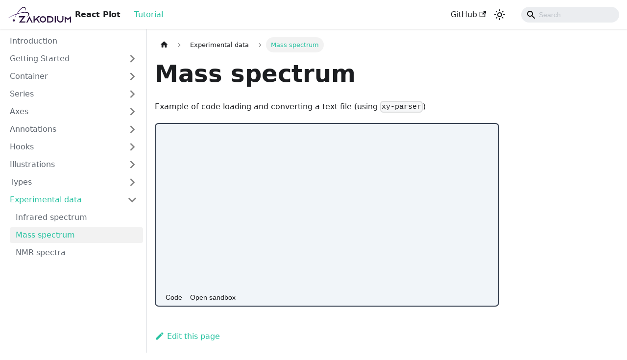

--- FILE ---
content_type: application/javascript
request_url: https://react-plot.zakodium.com/assets/js/common.b270c0ff.js
body_size: 43040
content:
/*! For license information please see common.b270c0ff.js.LICENSE.txt */
(self.webpackChunkdocs_react_plot=self.webpackChunkdocs_react_plot||[]).push([[2076],{5680:(e,t,n)=>{"use strict";n.d(t,{xA:()=>u,yg:()=>p});var r=n(6540);function o(e,t,n){return t in e?Object.defineProperty(e,t,{value:n,enumerable:!0,configurable:!0,writable:!0}):e[t]=n,e}function i(e,t){var n=Object.keys(e);if(Object.getOwnPropertySymbols){var r=Object.getOwnPropertySymbols(e);t&&(r=r.filter((function(t){return Object.getOwnPropertyDescriptor(e,t).enumerable}))),n.push.apply(n,r)}return n}function s(e){for(var t=1;t<arguments.length;t++){var n=null!=arguments[t]?arguments[t]:{};t%2?i(Object(n),!0).forEach((function(t){o(e,t,n[t])})):Object.getOwnPropertyDescriptors?Object.defineProperties(e,Object.getOwnPropertyDescriptors(n)):i(Object(n)).forEach((function(t){Object.defineProperty(e,t,Object.getOwnPropertyDescriptor(n,t))}))}return e}function l(e,t){if(null==e)return{};var n,r,o=function(e,t){if(null==e)return{};var n,r,o={},i=Object.keys(e);for(r=0;r<i.length;r++)n=i[r],t.indexOf(n)>=0||(o[n]=e[n]);return o}(e,t);if(Object.getOwnPropertySymbols){var i=Object.getOwnPropertySymbols(e);for(r=0;r<i.length;r++)n=i[r],t.indexOf(n)>=0||Object.prototype.propertyIsEnumerable.call(e,n)&&(o[n]=e[n])}return o}var a=r.createContext({}),c=function(e){var t=r.useContext(a),n=t;return e&&(n="function"==typeof e?e(t):s(s({},t),e)),n},u=function(e){var t=c(e.components);return r.createElement(a.Provider,{value:t},e.children)},f="mdxType",d={inlineCode:"code",wrapper:function(e){var t=e.children;return r.createElement(r.Fragment,{},t)}},h=r.forwardRef((function(e,t){var n=e.components,o=e.mdxType,i=e.originalType,a=e.parentName,u=l(e,["components","mdxType","originalType","parentName"]),f=c(n),h=o,p=f["".concat(a,".").concat(h)]||f[h]||d[h]||i;return n?r.createElement(p,s(s({ref:t},u),{},{components:n})):r.createElement(p,s({ref:t},u))}));function p(e,t){var n=arguments,o=t&&t.mdxType;if("string"==typeof e||o){var i=n.length,s=new Array(i);s[0]=h;var l={};for(var a in t)hasOwnProperty.call(t,a)&&(l[a]=t[a]);l.originalType=e,l[f]="string"==typeof e?e:o,s[1]=l;for(var c=2;c<i;c++)s[c]=n[c];return r.createElement.apply(null,s)}return r.createElement.apply(null,n)}h.displayName="MDXCreateElement"},2355:(e,t,n)=>{"use strict";n.d(t,{A:()=>G});var r=n(8168),o=n(6540),i=n(2303),s=n(53),l=n(5293),a=n(6342);function c(){const{prism:e}=(0,a.p)(),{colorMode:t}=(0,l.G)(),n=e.theme,r=e.darkTheme||n;return"dark"===t?r:n}var u=n(7559),f=n(8426),d=n.n(f);const h=/title=(?<quote>["'])(?<title>.*?)\1/,p=/\{(?<range>[\d,-]+)\}/,y={js:{start:"\\/\\/",end:""},jsBlock:{start:"\\/\\*",end:"\\*\\/"},jsx:{start:"\\{\\s*\\/\\*",end:"\\*\\/\\s*\\}"},bash:{start:"#",end:""},html:{start:"\x3c!--",end:"--\x3e"}};function x(e,t){const n=e.map((e=>{const{start:n,end:r}=y[e];return`(?:${n}\\s*(${t.flatMap((e=>[e.line,e.block?.start,e.block?.end].filter(Boolean))).join("|")})\\s*${r})`})).join("|");return new RegExp(`^\\s*(?:${n})\\s*$`)}function g(e,t){let n=e.replace(/\n$/,"");const{language:r,magicComments:o,metastring:i}=t;if(i&&p.test(i)){const e=i.match(p).groups.range;if(0===o.length)throw new Error(`A highlight range has been given in code block's metastring (\`\`\` ${i}), but no magic comment config is available. Docusaurus applies the first magic comment entry's className for metastring ranges.`);const t=o[0].className,r=d()(e).filter((e=>e>0)).map((e=>[e-1,[t]]));return{lineClassNames:Object.fromEntries(r),code:n}}if(void 0===r)return{lineClassNames:{},code:n};const s=function(e,t){switch(e){case"js":case"javascript":case"ts":case"typescript":return x(["js","jsBlock"],t);case"jsx":case"tsx":return x(["js","jsBlock","jsx"],t);case"html":return x(["js","jsBlock","html"],t);case"python":case"py":case"bash":return x(["bash"],t);case"markdown":case"md":return x(["html","jsx","bash"],t);default:return x(Object.keys(y),t)}}(r,o),l=n.split("\n"),a=Object.fromEntries(o.map((e=>[e.className,{start:0,range:""}]))),c=Object.fromEntries(o.filter((e=>e.line)).map((e=>{let{className:t,line:n}=e;return[n,t]}))),u=Object.fromEntries(o.filter((e=>e.block)).map((e=>{let{className:t,block:n}=e;return[n.start,t]}))),f=Object.fromEntries(o.filter((e=>e.block)).map((e=>{let{className:t,block:n}=e;return[n.end,t]})));for(let d=0;d<l.length;){const e=l[d].match(s);if(!e){d+=1;continue}const t=e.slice(1).find((e=>void 0!==e));c[t]?a[c[t]].range+=`${d},`:u[t]?a[u[t]].start=d:f[t]&&(a[f[t]].range+=`${a[f[t]].start}-${d-1},`),l.splice(d,1)}n=l.join("\n");const h={};return Object.entries(a).forEach((e=>{let[t,{range:n}]=e;d()(n).forEach((e=>{h[e]??=[],h[e].push(t)}))})),{lineClassNames:h,code:n}}const m={codeBlockContainer:"codeBlockContainer_Ckt0"};function v(e){let{as:t,...n}=e;const i=function(e){const t={color:"--prism-color",backgroundColor:"--prism-background-color"},n={};return Object.entries(e.plain).forEach((e=>{let[r,o]=e;const i=t[r];i&&"string"==typeof o&&(n[i]=o)})),n}(c());return o.createElement(t,(0,r.A)({},n,{style:i,className:(0,s.A)(n.className,m.codeBlockContainer,u.G.common.codeBlock)}))}const b={codeBlockContent:"codeBlockContent_biex",codeBlockTitle:"codeBlockTitle_Ktv7",codeBlock:"codeBlock_bY9V",codeBlockStandalone:"codeBlockStandalone_MEMb",codeBlockLines:"codeBlockLines_e6Vv",codeBlockLinesWithNumbering:"codeBlockLinesWithNumbering_o6Pm",buttonGroup:"buttonGroup__atx"};function w(e){let{children:t,className:n}=e;return o.createElement(v,{as:"pre",tabIndex:0,className:(0,s.A)(b.codeBlockStandalone,"thin-scrollbar",n)},o.createElement("code",{className:b.codeBlockLines},t))}var k=n(9532);const A={attributes:!0,characterData:!0,childList:!0,subtree:!0};function M(e,t){const[n,r]=(0,o.useState)(),i=(0,o.useCallback)((()=>{r(e.current?.closest("[role=tabpanel][hidden]"))}),[e,r]);(0,o.useEffect)((()=>{i()}),[i]),function(e,t,n){void 0===n&&(n=A);const r=(0,k._q)(t),i=(0,k.Be)(n);(0,o.useEffect)((()=>{const t=new MutationObserver(r);return e&&t.observe(e,i),()=>t.disconnect()}),[e,r,i])}(n,(e=>{e.forEach((e=>{"attributes"===e.type&&"hidden"===e.attributeName&&(t(),i())}))}),{attributes:!0,characterData:!1,childList:!1,subtree:!1})}const j={plain:{backgroundColor:"#2a2734",color:"#9a86fd"},styles:[{types:["comment","prolog","doctype","cdata","punctuation"],style:{color:"#6c6783"}},{types:["namespace"],style:{opacity:.7}},{types:["tag","operator","number"],style:{color:"#e09142"}},{types:["property","function"],style:{color:"#9a86fd"}},{types:["tag-id","selector","atrule-id"],style:{color:"#eeebff"}},{types:["attr-name"],style:{color:"#c4b9fe"}},{types:["boolean","string","entity","url","attr-value","keyword","control","directive","unit","statement","regex","atrule","placeholder","variable"],style:{color:"#ffcc99"}},{types:["deleted"],style:{textDecorationLine:"line-through"}},{types:["inserted"],style:{textDecorationLine:"underline"}},{types:["italic"],style:{fontStyle:"italic"}},{types:["important","bold"],style:{fontWeight:"bold"}},{types:["important"],style:{color:"#c4b9fe"}}]};var S={Prism:n(1258).A,theme:j};function _(e,t,n){return t in e?Object.defineProperty(e,t,{value:n,enumerable:!0,configurable:!0,writable:!0}):e[t]=n,e}function C(){return C=Object.assign||function(e){for(var t=1;t<arguments.length;t++){var n=arguments[t];for(var r in n)Object.prototype.hasOwnProperty.call(n,r)&&(e[r]=n[r])}return e},C.apply(this,arguments)}var E=/\r\n|\r|\n/,$=function(e){0===e.length?e.push({types:["plain"],content:"\n",empty:!0}):1===e.length&&""===e[0].content&&(e[0].content="\n",e[0].empty=!0)},T=function(e,t){var n=e.length;return n>0&&e[n-1]===t?e:e.concat(t)};function L(e,t){var n={};for(var r in e)Object.prototype.hasOwnProperty.call(e,r)&&-1===t.indexOf(r)&&(n[r]=e[r]);return n}var N=function(e){function t(){for(var t=this,n=[],r=arguments.length;r--;)n[r]=arguments[r];e.apply(this,n),_(this,"getThemeDict",(function(e){if(void 0!==t.themeDict&&e.theme===t.prevTheme&&e.language===t.prevLanguage)return t.themeDict;t.prevTheme=e.theme,t.prevLanguage=e.language;var n=e.theme?function(e,t){var n=e.plain,r=Object.create(null),o=e.styles.reduce((function(e,n){var r=n.languages,o=n.style;return r&&!r.includes(t)||n.types.forEach((function(t){var n=C({},e[t],o);e[t]=n})),e}),r);return o.root=n,o.plain=C({},n,{backgroundColor:null}),o}(e.theme,e.language):void 0;return t.themeDict=n})),_(this,"getLineProps",(function(e){var n=e.key,r=e.className,o=e.style,i=C({},L(e,["key","className","style","line"]),{className:"token-line",style:void 0,key:void 0}),s=t.getThemeDict(t.props);return void 0!==s&&(i.style=s.plain),void 0!==o&&(i.style=void 0!==i.style?C({},i.style,o):o),void 0!==n&&(i.key=n),r&&(i.className+=" "+r),i})),_(this,"getStyleForToken",(function(e){var n=e.types,r=e.empty,o=n.length,i=t.getThemeDict(t.props);if(void 0!==i){if(1===o&&"plain"===n[0])return r?{display:"inline-block"}:void 0;if(1===o&&!r)return i[n[0]];var s=r?{display:"inline-block"}:{},l=n.map((function(e){return i[e]}));return Object.assign.apply(Object,[s].concat(l))}})),_(this,"getTokenProps",(function(e){var n=e.key,r=e.className,o=e.style,i=e.token,s=C({},L(e,["key","className","style","token"]),{className:"token "+i.types.join(" "),children:i.content,style:t.getStyleForToken(i),key:void 0});return void 0!==o&&(s.style=void 0!==s.style?C({},s.style,o):o),void 0!==n&&(s.key=n),r&&(s.className+=" "+r),s})),_(this,"tokenize",(function(e,t,n,r){var o={code:t,grammar:n,language:r,tokens:[]};e.hooks.run("before-tokenize",o);var i=o.tokens=e.tokenize(o.code,o.grammar,o.language);return e.hooks.run("after-tokenize",o),i}))}return e&&(t.__proto__=e),t.prototype=Object.create(e&&e.prototype),t.prototype.constructor=t,t.prototype.render=function(){var e=this.props,t=e.Prism,n=e.language,r=e.code,o=e.children,i=this.getThemeDict(this.props),s=t.languages[n];return o({tokens:function(e){for(var t=[[]],n=[e],r=[0],o=[e.length],i=0,s=0,l=[],a=[l];s>-1;){for(;(i=r[s]++)<o[s];){var c=void 0,u=t[s],f=n[s][i];if("string"==typeof f?(u=s>0?u:["plain"],c=f):(u=T(u,f.type),f.alias&&(u=T(u,f.alias)),c=f.content),"string"==typeof c){var d=c.split(E),h=d.length;l.push({types:u,content:d[0]});for(var p=1;p<h;p++)$(l),a.push(l=[]),l.push({types:u,content:d[p]})}else s++,t.push(u),n.push(c),r.push(0),o.push(c.length)}s--,t.pop(),n.pop(),r.pop(),o.pop()}return $(l),a}(void 0!==s?this.tokenize(t,r,s,n):[r]),className:"prism-code language-"+n,style:void 0!==i?i.root:{},getLineProps:this.getLineProps,getTokenProps:this.getTokenProps})},t}(o.Component);const P=N,O={codeLine:"codeLine_lJS_",codeLineNumber:"codeLineNumber_Tfdd",codeLineContent:"codeLineContent_feaV"};function D(e){let{line:t,classNames:n,showLineNumbers:i,getLineProps:l,getTokenProps:a}=e;1===t.length&&"\n"===t[0].content&&(t[0].content="");const c=l({line:t,className:(0,s.A)(n,i&&O.codeLine)}),u=t.map(((e,t)=>o.createElement("span",(0,r.A)({key:t},a({token:e,key:t})))));return o.createElement("span",c,i?o.createElement(o.Fragment,null,o.createElement("span",{className:O.codeLineNumber}),o.createElement("span",{className:O.codeLineContent},u)):u,o.createElement("br",null))}var I=n(1312);function B(e){return o.createElement("svg",(0,r.A)({viewBox:"0 0 24 24"},e),o.createElement("path",{fill:"currentColor",d:"M19,21H8V7H19M19,5H8A2,2 0 0,0 6,7V21A2,2 0 0,0 8,23H19A2,2 0 0,0 21,21V7A2,2 0 0,0 19,5M16,1H4A2,2 0 0,0 2,3V17H4V3H16V1Z"}))}function H(e){return o.createElement("svg",(0,r.A)({viewBox:"0 0 24 24"},e),o.createElement("path",{fill:"currentColor",d:"M21,7L9,19L3.5,13.5L4.91,12.09L9,16.17L19.59,5.59L21,7Z"}))}const F={copyButtonCopied:"copyButtonCopied_obH4",copyButtonIcons:"copyButtonIcons_eSgA",copyButtonIcon:"copyButtonIcon_y97N",copyButtonSuccessIcon:"copyButtonSuccessIcon_LjdS"};function z(e){let{code:t,className:n}=e;const[r,i]=(0,o.useState)(!1),l=(0,o.useRef)(void 0),a=(0,o.useCallback)((()=>{!function(e,t){let{target:n=document.body}=void 0===t?{}:t;if("string"!=typeof e)throw new TypeError(`Expected parameter \`text\` to be a \`string\`, got \`${typeof e}\`.`);const r=document.createElement("textarea"),o=document.activeElement;r.value=e,r.setAttribute("readonly",""),r.style.contain="strict",r.style.position="absolute",r.style.left="-9999px",r.style.fontSize="12pt";const i=document.getSelection(),s=i.rangeCount>0&&i.getRangeAt(0);n.append(r),r.select(),r.selectionStart=0,r.selectionEnd=e.length;let l=!1;try{l=document.execCommand("copy")}catch{}r.remove(),s&&(i.removeAllRanges(),i.addRange(s)),o&&o.focus()}(t),i(!0),l.current=window.setTimeout((()=>{i(!1)}),1e3)}),[t]);return(0,o.useEffect)((()=>()=>window.clearTimeout(l.current)),[]),o.createElement("button",{type:"button","aria-label":r?(0,I.T)({id:"theme.CodeBlock.copied",message:"Copied",description:"The copied button label on code blocks"}):(0,I.T)({id:"theme.CodeBlock.copyButtonAriaLabel",message:"Copy code to clipboard",description:"The ARIA label for copy code blocks button"}),title:(0,I.T)({id:"theme.CodeBlock.copy",message:"Copy",description:"The copy button label on code blocks"}),className:(0,s.A)("clean-btn",n,F.copyButton,r&&F.copyButtonCopied),onClick:a},o.createElement("span",{className:F.copyButtonIcons,"aria-hidden":"true"},o.createElement(B,{className:F.copyButtonIcon}),o.createElement(H,{className:F.copyButtonSuccessIcon})))}function U(e){return o.createElement("svg",(0,r.A)({viewBox:"0 0 24 24"},e),o.createElement("path",{fill:"currentColor",d:"M4 19h6v-2H4v2zM20 5H4v2h16V5zm-3 6H4v2h13.25c1.1 0 2 .9 2 2s-.9 2-2 2H15v-2l-3 3l3 3v-2h2c2.21 0 4-1.79 4-4s-1.79-4-4-4z"}))}const W={wordWrapButtonIcon:"wordWrapButtonIcon_Bwma",wordWrapButtonEnabled:"wordWrapButtonEnabled_EoeP"};function R(e){let{className:t,onClick:n,isEnabled:r}=e;const i=(0,I.T)({id:"theme.CodeBlock.wordWrapToggle",message:"Toggle word wrap",description:"The title attribute for toggle word wrapping button of code block lines"});return o.createElement("button",{type:"button",onClick:n,className:(0,s.A)("clean-btn",t,r&&W.wordWrapButtonEnabled),"aria-label":i,title:i},o.createElement(U,{className:W.wordWrapButtonIcon,"aria-hidden":"true"}))}function Y(e){let{children:t,className:n="",metastring:i,title:l,showLineNumbers:u,language:f}=e;const{prism:{defaultLanguage:d,magicComments:p}}=(0,a.p)(),y=f??function(e){const t=e.split(" ").find((e=>e.startsWith("language-")));return t?.replace(/language-/,"")}(n)??d,x=c(),m=function(){const[e,t]=(0,o.useState)(!1),[n,r]=(0,o.useState)(!1),i=(0,o.useRef)(null),s=(0,o.useCallback)((()=>{const n=i.current.querySelector("code");e?n.removeAttribute("style"):(n.style.whiteSpace="pre-wrap",n.style.overflowWrap="anywhere"),t((e=>!e))}),[i,e]),l=(0,o.useCallback)((()=>{const{scrollWidth:e,clientWidth:t}=i.current,n=e>t||i.current.querySelector("code").hasAttribute("style");r(n)}),[i]);return M(i,l),(0,o.useEffect)((()=>{l()}),[e,l]),(0,o.useEffect)((()=>(window.addEventListener("resize",l,{passive:!0}),()=>{window.removeEventListener("resize",l)})),[l]),{codeBlockRef:i,isEnabled:e,isCodeScrollable:n,toggle:s}}(),w=function(e){return e?.match(h)?.groups.title??""}(i)||l,{lineClassNames:k,code:A}=g(t,{metastring:i,language:y,magicComments:p}),j=u??function(e){return Boolean(e?.includes("showLineNumbers"))}(i);return o.createElement(v,{as:"div",className:(0,s.A)(n,y&&!n.includes(`language-${y}`)&&`language-${y}`)},w&&o.createElement("div",{className:b.codeBlockTitle},w),o.createElement("div",{className:b.codeBlockContent},o.createElement(P,(0,r.A)({},S,{theme:x,code:A,language:y??"text"}),(e=>{let{className:t,tokens:n,getLineProps:r,getTokenProps:i}=e;return o.createElement("pre",{tabIndex:0,ref:m.codeBlockRef,className:(0,s.A)(t,b.codeBlock,"thin-scrollbar")},o.createElement("code",{className:(0,s.A)(b.codeBlockLines,j&&b.codeBlockLinesWithNumbering)},n.map(((e,t)=>o.createElement(D,{key:t,line:e,getLineProps:r,getTokenProps:i,classNames:k[t],showLineNumbers:j})))))})),o.createElement("div",{className:b.buttonGroup},(m.isEnabled||m.isCodeScrollable)&&o.createElement(R,{className:b.codeButton,onClick:()=>m.toggle(),isEnabled:m.isEnabled}),o.createElement(z,{className:b.codeButton,code:A}))))}function G(e){let{children:t,...n}=e;const s=(0,i.A)(),l=function(e){return o.Children.toArray(e).some((e=>(0,o.isValidElement)(e)))?e:Array.isArray(e)?e.join(""):e}(t),a="string"==typeof l?Y:w;return o.createElement(a,(0,r.A)({key:String(s)},n),l)}},6403:(e,t,n)=>{"use strict";n.d(t,{A:()=>u});var r=n(6540),o=n(2992),i=n.n(o);const s={template:"create-react-app"},l='<div id="root"></div>',a="import * as React from 'react';\nimport * as ReactDOM from 'react-dom';\nimport App from './Example';\n\nReactDOM.render(\n  <div style={{padding: '12px'}}>\n    <App />\n  </div>,\n  document.getElementById('root')\n);\n";function c(e,t){const n={...t,react:"^17.0.2","react-dom":"^17.0.2"};return`\n{\n  "name": "${e}",\n  "version": "0.0.0",\n  "main": "index.tsx",\n  "dependencies": ${JSON.stringify(n,null,2)}\n}\n    `}function u(e){const{state:t,onClick:n}=function(e){const t=function(){if("undefined"==typeof window)return"";return new URL(window.location.href).origin}(),[n,o]=(0,r.useState)({loading:!1,error:""}),u=(0,r.useCallback)((async()=>{o({loading:!0,error:""});try{const{dependencies:n,name:r,source:u,publicFiles:d=[]}=e,h={"index.html":{content:l},"index.tsx":{content:a},"package.json":{content:c(r,n)},"sandbox.config.json":{content:JSON.stringify(s)},"Example.tsx":{content:u}};for(let e of d){const n=await fetch(`${t}${e}`),r=await n.text();h[`public${e}`]={content:r}}console.log(h);const p=function(e){return t=JSON.stringify(e),i().compressToBase64(t).replace(/\+/g,"-").replace(/\//g,"_").replace(/=+$/,"");var t}({files:h}),{sandboxUrl:y}=await async function(e,t){let n=new FormData;n.append("parameters",e);const r=await fetch("https://codesandbox.io/api/v1/sandboxes/define?json=1",{method:"post",body:n,mode:"cors"}),{errors:o,sandbox_id:i}=await r.json();if(o)throw new Error("sandbox api call failed");return{sandboxId:i,sandboxUrl:f(i,t.fileName,t.type)}}(p,{fileName:"Example.tsx"});window.open(y),o({loading:!1,error:""})}catch{o({error:"Error",loading:!1})}}),[e]);return{state:n,onClick:u}}(e);return r.createElement("button",{type:"button",onClick:n,disabled:t.loading},t.error?t.error:"Open sandbox")}function f(e,t,n){return void 0===n&&(n="s"),`https://codesandbox.io/${n}/${e}?module=/${t}`}},2992:(e,t,n)=>{var r,o=function(){var e=String.fromCharCode,t="ABCDEFGHIJKLMNOPQRSTUVWXYZabcdefghijklmnopqrstuvwxyz0123456789+/=",n="ABCDEFGHIJKLMNOPQRSTUVWXYZabcdefghijklmnopqrstuvwxyz0123456789+-$",r={};function o(e,t){if(!r[e]){r[e]={};for(var n=0;n<e.length;n++)r[e][e.charAt(n)]=n}return r[e][t]}var i={compressToBase64:function(e){if(null==e)return"";var n=i._compress(e,6,(function(e){return t.charAt(e)}));switch(n.length%4){default:case 0:return n;case 1:return n+"===";case 2:return n+"==";case 3:return n+"="}},decompressFromBase64:function(e){return null==e?"":""==e?null:i._decompress(e.length,32,(function(n){return o(t,e.charAt(n))}))},compressToUTF16:function(t){return null==t?"":i._compress(t,15,(function(t){return e(t+32)}))+" "},decompressFromUTF16:function(e){return null==e?"":""==e?null:i._decompress(e.length,16384,(function(t){return e.charCodeAt(t)-32}))},compressToUint8Array:function(e){for(var t=i.compress(e),n=new Uint8Array(2*t.length),r=0,o=t.length;r<o;r++){var s=t.charCodeAt(r);n[2*r]=s>>>8,n[2*r+1]=s%256}return n},decompressFromUint8Array:function(t){if(null==t)return i.decompress(t);for(var n=new Array(t.length/2),r=0,o=n.length;r<o;r++)n[r]=256*t[2*r]+t[2*r+1];var s=[];return n.forEach((function(t){s.push(e(t))})),i.decompress(s.join(""))},compressToEncodedURIComponent:function(e){return null==e?"":i._compress(e,6,(function(e){return n.charAt(e)}))},decompressFromEncodedURIComponent:function(e){return null==e?"":""==e?null:(e=e.replace(/ /g,"+"),i._decompress(e.length,32,(function(t){return o(n,e.charAt(t))})))},compress:function(t){return i._compress(t,16,(function(t){return e(t)}))},_compress:function(e,t,n){if(null==e)return"";var r,o,i,s={},l={},a="",c="",u="",f=2,d=3,h=2,p=[],y=0,x=0;for(i=0;i<e.length;i+=1)if(a=e.charAt(i),Object.prototype.hasOwnProperty.call(s,a)||(s[a]=d++,l[a]=!0),c=u+a,Object.prototype.hasOwnProperty.call(s,c))u=c;else{if(Object.prototype.hasOwnProperty.call(l,u)){if(u.charCodeAt(0)<256){for(r=0;r<h;r++)y<<=1,x==t-1?(x=0,p.push(n(y)),y=0):x++;for(o=u.charCodeAt(0),r=0;r<8;r++)y=y<<1|1&o,x==t-1?(x=0,p.push(n(y)),y=0):x++,o>>=1}else{for(o=1,r=0;r<h;r++)y=y<<1|o,x==t-1?(x=0,p.push(n(y)),y=0):x++,o=0;for(o=u.charCodeAt(0),r=0;r<16;r++)y=y<<1|1&o,x==t-1?(x=0,p.push(n(y)),y=0):x++,o>>=1}0==--f&&(f=Math.pow(2,h),h++),delete l[u]}else for(o=s[u],r=0;r<h;r++)y=y<<1|1&o,x==t-1?(x=0,p.push(n(y)),y=0):x++,o>>=1;0==--f&&(f=Math.pow(2,h),h++),s[c]=d++,u=String(a)}if(""!==u){if(Object.prototype.hasOwnProperty.call(l,u)){if(u.charCodeAt(0)<256){for(r=0;r<h;r++)y<<=1,x==t-1?(x=0,p.push(n(y)),y=0):x++;for(o=u.charCodeAt(0),r=0;r<8;r++)y=y<<1|1&o,x==t-1?(x=0,p.push(n(y)),y=0):x++,o>>=1}else{for(o=1,r=0;r<h;r++)y=y<<1|o,x==t-1?(x=0,p.push(n(y)),y=0):x++,o=0;for(o=u.charCodeAt(0),r=0;r<16;r++)y=y<<1|1&o,x==t-1?(x=0,p.push(n(y)),y=0):x++,o>>=1}0==--f&&(f=Math.pow(2,h),h++),delete l[u]}else for(o=s[u],r=0;r<h;r++)y=y<<1|1&o,x==t-1?(x=0,p.push(n(y)),y=0):x++,o>>=1;0==--f&&(f=Math.pow(2,h),h++)}for(o=2,r=0;r<h;r++)y=y<<1|1&o,x==t-1?(x=0,p.push(n(y)),y=0):x++,o>>=1;for(;;){if(y<<=1,x==t-1){p.push(n(y));break}x++}return p.join("")},decompress:function(e){return null==e?"":""==e?null:i._decompress(e.length,32768,(function(t){return e.charCodeAt(t)}))},_decompress:function(t,n,r){var o,i,s,l,a,c,u,f=[],d=4,h=4,p=3,y="",x=[],g={val:r(0),position:n,index:1};for(o=0;o<3;o+=1)f[o]=o;for(s=0,a=Math.pow(2,2),c=1;c!=a;)l=g.val&g.position,g.position>>=1,0==g.position&&(g.position=n,g.val=r(g.index++)),s|=(l>0?1:0)*c,c<<=1;switch(s){case 0:for(s=0,a=Math.pow(2,8),c=1;c!=a;)l=g.val&g.position,g.position>>=1,0==g.position&&(g.position=n,g.val=r(g.index++)),s|=(l>0?1:0)*c,c<<=1;u=e(s);break;case 1:for(s=0,a=Math.pow(2,16),c=1;c!=a;)l=g.val&g.position,g.position>>=1,0==g.position&&(g.position=n,g.val=r(g.index++)),s|=(l>0?1:0)*c,c<<=1;u=e(s);break;case 2:return""}for(f[3]=u,i=u,x.push(u);;){if(g.index>t)return"";for(s=0,a=Math.pow(2,p),c=1;c!=a;)l=g.val&g.position,g.position>>=1,0==g.position&&(g.position=n,g.val=r(g.index++)),s|=(l>0?1:0)*c,c<<=1;switch(u=s){case 0:for(s=0,a=Math.pow(2,8),c=1;c!=a;)l=g.val&g.position,g.position>>=1,0==g.position&&(g.position=n,g.val=r(g.index++)),s|=(l>0?1:0)*c,c<<=1;f[h++]=e(s),u=h-1,d--;break;case 1:for(s=0,a=Math.pow(2,16),c=1;c!=a;)l=g.val&g.position,g.position>>=1,0==g.position&&(g.position=n,g.val=r(g.index++)),s|=(l>0?1:0)*c,c<<=1;f[h++]=e(s),u=h-1,d--;break;case 2:return x.join("")}if(0==d&&(d=Math.pow(2,p),p++),f[u])y=f[u];else{if(u!==h)return null;y=i+i.charAt(0)}x.push(y),f[h++]=i+y.charAt(0),i=y,0==--d&&(d=Math.pow(2,p),p++)}}};return i}();void 0===(r=function(){return o}.call(t,n,t,e))||(e.exports=r)},6694:(e,t,n)=>{"use strict";function r(e,t){return Math.sqrt(function(e,t){let n=0;for(let r=0;r<e.length;r++)n+=(e[r]-t[r])*(e[r]-t[r]);return n}(e,t))}n.d(t,{l:()=>r})},8426:(e,t)=>{function n(e){let t,n=[];for(let r of e.split(",").map((e=>e.trim())))if(/^-?\d+$/.test(r))n.push(parseInt(r,10));else if(t=r.match(/^(-?\d+)(-|\.\.\.?|\u2025|\u2026|\u22EF)(-?\d+)$/)){let[e,r,o,i]=t;if(r&&i){r=parseInt(r),i=parseInt(i);const e=r<i?1:-1;"-"!==o&&".."!==o&&"\u2025"!==o||(i+=e);for(let t=r;t!==i;t+=e)n.push(t)}}return n}t.default=n,e.exports=n},2214:(e,t,n)=>{"use strict";n.d(t,{N:()=>i});var r=n(4848),o=n(9694);function i(e){const{x1:t,x2:n,y1:i,y2:s,color:l="black",xAxis:a="x",yAxis:c="y",...u}=e,{x:f,y:d}=(0,o.Jl)({x:t,y:i,xAxis:a,yAxis:c}),{x:h,y:p}=(0,o.Jl)({x:n,y:s,xAxis:a,yAxis:c});return(0,r.jsx)("line",{x1:f,x2:h,y1:d,y2:p,stroke:l,...u})}},5419:(e,t,n)=>{"use strict";n.d(t,{H:()=>u,l:()=>l});var r=n(4848),o=n(3659),i=n(6540);const s=(0,i.createContext)(null);function l(){const e=(0,i.useContext)(s);if(!e)throw new Error("context was not initialized");return e}const a=(0,o.jM)(((e,t)=>{switch(t.type){case"ADD_LEGEND_LABEL":{const{shape:n,...r}=t.payload,o=e.labels.findIndex((({id:e})=>r.id===e));if(o<0)e.labels.push({...r,shape:n,isVisible:!0});else{const t=e.labels[o].isVisible;e.labels[o]={...r,isVisible:t,shape:n}}return}case"REMOVE_LEGEND_LABEL":{const{id:n}=t.payload,r=e.labels.findIndex((e=>e.id===n));return void(-1!==r&&e.labels.splice(r,1))}case"TOGGLE_VISIBILITY":{const{id:n}=t.payload,r=e.labels.findIndex((e=>e.id===n));return void(-1!==r&&(e.labels[r].isVisible=!e.labels[r].isVisible))}default:throw new Error("unreachable")}})),c={labels:[]},u=e=>{const[t,n]=(0,i.useReducer)(a,c),o=(0,i.useMemo)((()=>[t,n]),[t,n]);return(0,r.jsx)(s.Provider,{value:o,children:e.children})}},8211:(e,t,n)=>{"use strict";function r(e,t){let n;if(void 0===t)for(const r of e)null!=r&&(n>r||void 0===n&&r>=r)&&(n=r);else{let r=-1;for(let o of e)null!=(o=t(o,++r,e))&&(n>o||void 0===n&&o>=o)&&(n=o)}return n}function o(e,t){let n;if(void 0===t)for(const r of e)null!=r&&(n<r||void 0===n&&r>=r)&&(n=r);else{let r=-1;for(let o of e)null!=(o=t(o,++r,e))&&(n<o||void 0===n&&o>=o)&&(n=o)}return n}n.d(t,{NW:()=>vr,RZ:()=>br,UY:()=>mr,gD:()=>Ar,Q6:()=>wr,qu:()=>kr});var i=n(7888);const s=Math.sqrt(50),l=Math.sqrt(10),a=Math.sqrt(2);function c(e,t,n){const r=(t-e)/Math.max(0,n),o=Math.floor(Math.log10(r)),i=r/Math.pow(10,o),u=i>=s?10:i>=l?5:i>=a?2:1;let f,d,h;return o<0?(h=Math.pow(10,-o)/u,f=Math.round(e*h),d=Math.round(t*h),f/h<e&&++f,d/h>t&&--d,h=-h):(h=Math.pow(10,o)*u,f=Math.round(e/h),d=Math.round(t/h),f*h<e&&++f,d*h>t&&--d),d<f&&.5<=n&&n<2?c(e,t,2*n):[f,d,h]}function u(e,t,n){if(!((n=+n)>0))return[];if((e=+e)===(t=+t))return[e];const r=t<e,[o,i,s]=r?c(t,e,n):c(e,t,n);if(!(i>=o))return[];const l=i-o+1,a=new Array(l);if(r)if(s<0)for(let c=0;c<l;++c)a[c]=(i-c)/-s;else for(let c=0;c<l;++c)a[c]=(i-c)*s;else if(s<0)for(let c=0;c<l;++c)a[c]=(o+c)/-s;else for(let c=0;c<l;++c)a[c]=(o+c)*s;return a}function f(e,t,n){return c(e=+e,t=+t,n=+n)[2]}function d(e,t,n){n=+n;const r=(t=+t)<(e=+e),o=r?f(t,e,n):f(e,t,n);return(r?-1:1)*(o<0?1/-o:o)}var h,p=/^(?:(.)?([<>=^]))?([+\-( ])?([$#])?(0)?(\d+)?(,)?(\.\d+)?(~)?([a-z%])?$/i;function y(e){if(!(t=p.exec(e)))throw new Error("invalid format: "+e);var t;return new x({fill:t[1],align:t[2],sign:t[3],symbol:t[4],zero:t[5],width:t[6],comma:t[7],precision:t[8]&&t[8].slice(1),trim:t[9],type:t[10]})}function x(e){this.fill=void 0===e.fill?" ":e.fill+"",this.align=void 0===e.align?">":e.align+"",this.sign=void 0===e.sign?"-":e.sign+"",this.symbol=void 0===e.symbol?"":e.symbol+"",this.zero=!!e.zero,this.width=void 0===e.width?void 0:+e.width,this.comma=!!e.comma,this.precision=void 0===e.precision?void 0:+e.precision,this.trim=!!e.trim,this.type=void 0===e.type?"":e.type+""}function g(e,t){if((n=(e=t?e.toExponential(t-1):e.toExponential()).indexOf("e"))<0)return null;var n,r=e.slice(0,n);return[r.length>1?r[0]+r.slice(2):r,+e.slice(n+1)]}function m(e){return(e=g(Math.abs(e)))?e[1]:NaN}function v(e,t){var n=g(e,t);if(!n)return e+"";var r=n[0],o=n[1];return o<0?"0."+new Array(-o).join("0")+r:r.length>o+1?r.slice(0,o+1)+"."+r.slice(o+1):r+new Array(o-r.length+2).join("0")}y.prototype=x.prototype,x.prototype.toString=function(){return this.fill+this.align+this.sign+this.symbol+(this.zero?"0":"")+(void 0===this.width?"":Math.max(1,0|this.width))+(this.comma?",":"")+(void 0===this.precision?"":"."+Math.max(0,0|this.precision))+(this.trim?"~":"")+this.type};const b={"%":(e,t)=>(100*e).toFixed(t),b:e=>Math.round(e).toString(2),c:e=>e+"",d:function(e){return Math.abs(e=Math.round(e))>=1e21?e.toLocaleString("en").replace(/,/g,""):e.toString(10)},e:(e,t)=>e.toExponential(t),f:(e,t)=>e.toFixed(t),g:(e,t)=>e.toPrecision(t),o:e=>Math.round(e).toString(8),p:(e,t)=>v(100*e,t),r:v,s:function(e,t){var n=g(e,t);if(!n)return e+"";var r=n[0],o=n[1],i=o-(h=3*Math.max(-8,Math.min(8,Math.floor(o/3))))+1,s=r.length;return i===s?r:i>s?r+new Array(i-s+1).join("0"):i>0?r.slice(0,i)+"."+r.slice(i):"0."+new Array(1-i).join("0")+g(e,Math.max(0,t+i-1))[0]},X:e=>Math.round(e).toString(16).toUpperCase(),x:e=>Math.round(e).toString(16)};function w(e){return e}var k,A,M,j=Array.prototype.map,S=["y","z","a","f","p","n","\xb5","m","","k","M","G","T","P","E","Z","Y"];function _(e){var t,n,r=void 0===e.grouping||void 0===e.thousands?w:(t=j.call(e.grouping,Number),n=e.thousands+"",function(e,r){for(var o=e.length,i=[],s=0,l=t[0],a=0;o>0&&l>0&&(a+l+1>r&&(l=Math.max(1,r-a)),i.push(e.substring(o-=l,o+l)),!((a+=l+1)>r));)l=t[s=(s+1)%t.length];return i.reverse().join(n)}),o=void 0===e.currency?"":e.currency[0]+"",i=void 0===e.currency?"":e.currency[1]+"",s=void 0===e.decimal?".":e.decimal+"",l=void 0===e.numerals?w:function(e){return function(t){return t.replace(/[0-9]/g,(function(t){return e[+t]}))}}(j.call(e.numerals,String)),a=void 0===e.percent?"%":e.percent+"",c=void 0===e.minus?"\u2212":e.minus+"",u=void 0===e.nan?"NaN":e.nan+"";function f(e){var t=(e=y(e)).fill,n=e.align,f=e.sign,d=e.symbol,p=e.zero,x=e.width,g=e.comma,m=e.precision,v=e.trim,w=e.type;"n"===w?(g=!0,w="g"):b[w]||(void 0===m&&(m=12),v=!0,w="g"),(p||"0"===t&&"="===n)&&(p=!0,t="0",n="=");var k="$"===d?o:"#"===d&&/[boxX]/.test(w)?"0"+w.toLowerCase():"",A="$"===d?i:/[%p]/.test(w)?a:"",M=b[w],j=/[defgprs%]/.test(w);function _(e){var o,i,a,d=k,y=A;if("c"===w)y=M(e)+y,e="";else{var b=(e=+e)<0||1/e<0;if(e=isNaN(e)?u:M(Math.abs(e),m),v&&(e=function(e){e:for(var t,n=e.length,r=1,o=-1;r<n;++r)switch(e[r]){case".":o=t=r;break;case"0":0===o&&(o=r),t=r;break;default:if(!+e[r])break e;o>0&&(o=0)}return o>0?e.slice(0,o)+e.slice(t+1):e}(e)),b&&0==+e&&"+"!==f&&(b=!1),d=(b?"("===f?f:c:"-"===f||"("===f?"":f)+d,y=("s"===w?S[8+h/3]:"")+y+(b&&"("===f?")":""),j)for(o=-1,i=e.length;++o<i;)if(48>(a=e.charCodeAt(o))||a>57){y=(46===a?s+e.slice(o+1):e.slice(o))+y,e=e.slice(0,o);break}}g&&!p&&(e=r(e,1/0));var _=d.length+e.length+y.length,C=_<x?new Array(x-_+1).join(t):"";switch(g&&p&&(e=r(C+e,C.length?x-y.length:1/0),C=""),n){case"<":e=d+e+y+C;break;case"=":e=d+C+e+y;break;case"^":e=C.slice(0,_=C.length>>1)+d+e+y+C.slice(_);break;default:e=C+d+e+y}return l(e)}return m=void 0===m?6:/[gprs]/.test(w)?Math.max(1,Math.min(21,m)):Math.max(0,Math.min(20,m)),_.toString=function(){return e+""},_}return{format:f,formatPrefix:function(e,t){var n=f(((e=y(e)).type="f",e)),r=3*Math.max(-8,Math.min(8,Math.floor(m(t)/3))),o=Math.pow(10,-r),i=S[8+r/3];return function(e){return n(o*e)+i}}}}function C(e,t){var n,r=0,o=(e=e.slice()).length-1,i=e[r],s=e[o];return s<i&&(n=r,r=o,o=n,n=i,i=s,s=n),e[r]=t.floor(i),e[o]=t.ceil(s),e}function E(e,t){return null==e||null==t?NaN:e<t?-1:e>t?1:e>=t?0:NaN}function $(e,t){return null==e||null==t?NaN:t<e?-1:t>e?1:t>=e?0:NaN}function T(e){let t,n,r;function o(e,r,o=0,i=e.length){if(o<i){if(0!==t(r,r))return i;do{const t=o+i>>>1;n(e[t],r)<0?o=t+1:i=t}while(o<i)}return o}return 2!==e.length?(t=E,n=(t,n)=>E(e(t),n),r=(t,n)=>e(t)-n):(t=e===E||e===$?e:L,n=e,r=e),{left:o,center:function(e,t,n=0,i=e.length){const s=o(e,t,n,i-1);return s>n&&r(e[s-1],t)>-r(e[s],t)?s-1:s},right:function(e,r,o=0,i=e.length){if(o<i){if(0!==t(r,r))return i;do{const t=o+i>>>1;n(e[t],r)<=0?o=t+1:i=t}while(o<i)}return o}}}function L(){return 0}k=_({thousands:",",grouping:[3],currency:["$",""]}),A=k.format,M=k.formatPrefix;const N=T(E),P=N.right,O=(N.left,T((function(e){return null===e?NaN:+e})).center,P);function D(e,t,n){e.prototype=t.prototype=n,n.constructor=e}function I(e,t){var n=Object.create(e.prototype);for(var r in t)n[r]=t[r];return n}function B(){}var H=.7,F=1/H,z="\\s*([+-]?\\d+)\\s*",U="\\s*([+-]?(?:\\d*\\.)?\\d+(?:[eE][+-]?\\d+)?)\\s*",W="\\s*([+-]?(?:\\d*\\.)?\\d+(?:[eE][+-]?\\d+)?)%\\s*",R=/^#([0-9a-f]{3,8})$/,Y=new RegExp(`^rgb\\(${z},${z},${z}\\)$`),G=new RegExp(`^rgb\\(${W},${W},${W}\\)$`),V=new RegExp(`^rgba\\(${z},${z},${z},${U}\\)$`),q=new RegExp(`^rgba\\(${W},${W},${W},${U}\\)$`),Q=new RegExp(`^hsl\\(${U},${W},${W}\\)$`),X=new RegExp(`^hsla\\(${U},${W},${W},${U}\\)$`),J={aliceblue:15792383,antiquewhite:16444375,aqua:65535,aquamarine:8388564,azure:15794175,beige:16119260,bisque:16770244,black:0,blanchedalmond:16772045,blue:255,blueviolet:9055202,brown:10824234,burlywood:14596231,cadetblue:6266528,chartreuse:8388352,chocolate:13789470,coral:16744272,cornflowerblue:6591981,cornsilk:16775388,crimson:14423100,cyan:65535,darkblue:139,darkcyan:35723,darkgoldenrod:12092939,darkgray:11119017,darkgreen:25600,darkgrey:11119017,darkkhaki:12433259,darkmagenta:9109643,darkolivegreen:5597999,darkorange:16747520,darkorchid:10040012,darkred:9109504,darksalmon:15308410,darkseagreen:9419919,darkslateblue:4734347,darkslategray:3100495,darkslategrey:3100495,darkturquoise:52945,darkviolet:9699539,deeppink:16716947,deepskyblue:49151,dimgray:6908265,dimgrey:6908265,dodgerblue:2003199,firebrick:11674146,floralwhite:16775920,forestgreen:2263842,fuchsia:16711935,gainsboro:14474460,ghostwhite:16316671,gold:16766720,goldenrod:14329120,gray:8421504,green:32768,greenyellow:11403055,grey:8421504,honeydew:15794160,hotpink:16738740,indianred:13458524,indigo:4915330,ivory:16777200,khaki:15787660,lavender:15132410,lavenderblush:16773365,lawngreen:8190976,lemonchiffon:16775885,lightblue:11393254,lightcoral:15761536,lightcyan:14745599,lightgoldenrodyellow:16448210,lightgray:13882323,lightgreen:9498256,lightgrey:13882323,lightpink:16758465,lightsalmon:16752762,lightseagreen:2142890,lightskyblue:8900346,lightslategray:7833753,lightslategrey:7833753,lightsteelblue:11584734,lightyellow:16777184,lime:65280,limegreen:3329330,linen:16445670,magenta:16711935,maroon:8388608,mediumaquamarine:6737322,mediumblue:205,mediumorchid:12211667,mediumpurple:9662683,mediumseagreen:3978097,mediumslateblue:8087790,mediumspringgreen:64154,mediumturquoise:4772300,mediumvioletred:13047173,midnightblue:1644912,mintcream:16121850,mistyrose:16770273,moccasin:16770229,navajowhite:16768685,navy:128,oldlace:16643558,olive:8421376,olivedrab:7048739,orange:16753920,orangered:16729344,orchid:14315734,palegoldenrod:15657130,palegreen:10025880,paleturquoise:11529966,palevioletred:14381203,papayawhip:16773077,peachpuff:16767673,peru:13468991,pink:16761035,plum:14524637,powderblue:11591910,purple:8388736,rebeccapurple:6697881,red:16711680,rosybrown:12357519,royalblue:4286945,saddlebrown:9127187,salmon:16416882,sandybrown:16032864,seagreen:3050327,seashell:16774638,sienna:10506797,silver:12632256,skyblue:8900331,slateblue:6970061,slategray:7372944,slategrey:7372944,snow:16775930,springgreen:65407,steelblue:4620980,tan:13808780,teal:32896,thistle:14204888,tomato:16737095,turquoise:4251856,violet:15631086,wheat:16113331,white:16777215,whitesmoke:16119285,yellow:16776960,yellowgreen:10145074};function Z(){return this.rgb().formatHex()}function K(){return this.rgb().formatRgb()}function ee(e){var t,n;return e=(e+"").trim().toLowerCase(),(t=R.exec(e))?(n=t[1].length,t=parseInt(t[1],16),6===n?te(t):3===n?new oe(t>>8&15|t>>4&240,t>>4&15|240&t,(15&t)<<4|15&t,1):8===n?ne(t>>24&255,t>>16&255,t>>8&255,(255&t)/255):4===n?ne(t>>12&15|t>>8&240,t>>8&15|t>>4&240,t>>4&15|240&t,((15&t)<<4|15&t)/255):null):(t=Y.exec(e))?new oe(t[1],t[2],t[3],1):(t=G.exec(e))?new oe(255*t[1]/100,255*t[2]/100,255*t[3]/100,1):(t=V.exec(e))?ne(t[1],t[2],t[3],t[4]):(t=q.exec(e))?ne(255*t[1]/100,255*t[2]/100,255*t[3]/100,t[4]):(t=Q.exec(e))?ue(t[1],t[2]/100,t[3]/100,1):(t=X.exec(e))?ue(t[1],t[2]/100,t[3]/100,t[4]):J.hasOwnProperty(e)?te(J[e]):"transparent"===e?new oe(NaN,NaN,NaN,0):null}function te(e){return new oe(e>>16&255,e>>8&255,255&e,1)}function ne(e,t,n,r){return r<=0&&(e=t=n=NaN),new oe(e,t,n,r)}function re(e,t,n,r){return 1===arguments.length?((o=e)instanceof B||(o=ee(o)),o?new oe((o=o.rgb()).r,o.g,o.b,o.opacity):new oe):new oe(e,t,n,null==r?1:r);var o}function oe(e,t,n,r){this.r=+e,this.g=+t,this.b=+n,this.opacity=+r}function ie(){return`#${ce(this.r)}${ce(this.g)}${ce(this.b)}`}function se(){const e=le(this.opacity);return`${1===e?"rgb(":"rgba("}${ae(this.r)}, ${ae(this.g)}, ${ae(this.b)}${1===e?")":`, ${e})`}`}function le(e){return isNaN(e)?1:Math.max(0,Math.min(1,e))}function ae(e){return Math.max(0,Math.min(255,Math.round(e)||0))}function ce(e){return((e=ae(e))<16?"0":"")+e.toString(16)}function ue(e,t,n,r){return r<=0?e=t=n=NaN:n<=0||n>=1?e=t=NaN:t<=0&&(e=NaN),new de(e,t,n,r)}function fe(e){if(e instanceof de)return new de(e.h,e.s,e.l,e.opacity);if(e instanceof B||(e=ee(e)),!e)return new de;if(e instanceof de)return e;var t=(e=e.rgb()).r/255,n=e.g/255,r=e.b/255,o=Math.min(t,n,r),i=Math.max(t,n,r),s=NaN,l=i-o,a=(i+o)/2;return l?(s=t===i?(n-r)/l+6*(n<r):n===i?(r-t)/l+2:(t-n)/l+4,l/=a<.5?i+o:2-i-o,s*=60):l=a>0&&a<1?0:s,new de(s,l,a,e.opacity)}function de(e,t,n,r){this.h=+e,this.s=+t,this.l=+n,this.opacity=+r}function he(e){return(e=(e||0)%360)<0?e+360:e}function pe(e){return Math.max(0,Math.min(1,e||0))}function ye(e,t,n){return 255*(e<60?t+(n-t)*e/60:e<180?n:e<240?t+(n-t)*(240-e)/60:t)}function xe(e,t,n,r,o){var i=e*e,s=i*e;return((1-3*e+3*i-s)*t+(4-6*i+3*s)*n+(1+3*e+3*i-3*s)*r+s*o)/6}D(B,ee,{copy(e){return Object.assign(new this.constructor,this,e)},displayable(){return this.rgb().displayable()},hex:Z,formatHex:Z,formatHex8:function(){return this.rgb().formatHex8()},formatHsl:function(){return fe(this).formatHsl()},formatRgb:K,toString:K}),D(oe,re,I(B,{brighter(e){return e=null==e?F:Math.pow(F,e),new oe(this.r*e,this.g*e,this.b*e,this.opacity)},darker(e){return e=null==e?H:Math.pow(H,e),new oe(this.r*e,this.g*e,this.b*e,this.opacity)},rgb(){return this},clamp(){return new oe(ae(this.r),ae(this.g),ae(this.b),le(this.opacity))},displayable(){return-.5<=this.r&&this.r<255.5&&-.5<=this.g&&this.g<255.5&&-.5<=this.b&&this.b<255.5&&0<=this.opacity&&this.opacity<=1},hex:ie,formatHex:ie,formatHex8:function(){return`#${ce(this.r)}${ce(this.g)}${ce(this.b)}${ce(255*(isNaN(this.opacity)?1:this.opacity))}`},formatRgb:se,toString:se})),D(de,(function(e,t,n,r){return 1===arguments.length?fe(e):new de(e,t,n,null==r?1:r)}),I(B,{brighter(e){return e=null==e?F:Math.pow(F,e),new de(this.h,this.s,this.l*e,this.opacity)},darker(e){return e=null==e?H:Math.pow(H,e),new de(this.h,this.s,this.l*e,this.opacity)},rgb(){var e=this.h%360+360*(this.h<0),t=isNaN(e)||isNaN(this.s)?0:this.s,n=this.l,r=n+(n<.5?n:1-n)*t,o=2*n-r;return new oe(ye(e>=240?e-240:e+120,o,r),ye(e,o,r),ye(e<120?e+240:e-120,o,r),this.opacity)},clamp(){return new de(he(this.h),pe(this.s),pe(this.l),le(this.opacity))},displayable(){return(0<=this.s&&this.s<=1||isNaN(this.s))&&0<=this.l&&this.l<=1&&0<=this.opacity&&this.opacity<=1},formatHsl(){const e=le(this.opacity);return`${1===e?"hsl(":"hsla("}${he(this.h)}, ${100*pe(this.s)}%, ${100*pe(this.l)}%${1===e?")":`, ${e})`}`}}));const ge=e=>()=>e;function me(e,t){return function(n){return e+n*t}}function ve(e){return 1==(e=+e)?be:function(t,n){return n-t?function(e,t,n){return e=Math.pow(e,n),t=Math.pow(t,n)-e,n=1/n,function(r){return Math.pow(e+r*t,n)}}(t,n,e):ge(isNaN(t)?n:t)}}function be(e,t){var n=t-e;return n?me(e,n):ge(isNaN(e)?t:e)}const we=function e(t){var n=ve(t);function r(e,t){var r=n((e=re(e)).r,(t=re(t)).r),o=n(e.g,t.g),i=n(e.b,t.b),s=be(e.opacity,t.opacity);return function(t){return e.r=r(t),e.g=o(t),e.b=i(t),e.opacity=s(t),e+""}}return r.gamma=e,r}(1);function ke(e){return function(t){var n,r,o=t.length,i=new Array(o),s=new Array(o),l=new Array(o);for(n=0;n<o;++n)r=re(t[n]),i[n]=r.r||0,s[n]=r.g||0,l[n]=r.b||0;return i=e(i),s=e(s),l=e(l),r.opacity=1,function(e){return r.r=i(e),r.g=s(e),r.b=l(e),r+""}}}ke((function(e){var t=e.length-1;return function(n){var r=n<=0?n=0:n>=1?(n=1,t-1):Math.floor(n*t),o=e[r],i=e[r+1],s=r>0?e[r-1]:2*o-i,l=r<t-1?e[r+2]:2*i-o;return xe((n-r/t)*t,s,o,i,l)}})),ke((function(e){var t=e.length;return function(n){var r=Math.floor(((n%=1)<0?++n:n)*t),o=e[(r+t-1)%t],i=e[r%t],s=e[(r+1)%t],l=e[(r+2)%t];return xe((n-r/t)*t,o,i,s,l)}}));function Ae(e,t){var n,r=t?t.length:0,o=e?Math.min(r,e.length):0,i=new Array(o),s=new Array(r);for(n=0;n<o;++n)i[n]=Te(e[n],t[n]);for(;n<r;++n)s[n]=t[n];return function(e){for(n=0;n<o;++n)s[n]=i[n](e);return s}}function Me(e,t){var n=new Date;return e=+e,t=+t,function(r){return n.setTime(e*(1-r)+t*r),n}}function je(e,t){return e=+e,t=+t,function(n){return e*(1-n)+t*n}}function Se(e,t){var n,r={},o={};for(n in null!==e&&"object"==typeof e||(e={}),null!==t&&"object"==typeof t||(t={}),t)n in e?r[n]=Te(e[n],t[n]):o[n]=t[n];return function(e){for(n in r)o[n]=r[n](e);return o}}var _e=/[-+]?(?:\d+\.?\d*|\.?\d+)(?:[eE][-+]?\d+)?/g,Ce=new RegExp(_e.source,"g");function Ee(e,t){var n,r,o,i=_e.lastIndex=Ce.lastIndex=0,s=-1,l=[],a=[];for(e+="",t+="";(n=_e.exec(e))&&(r=Ce.exec(t));)(o=r.index)>i&&(o=t.slice(i,o),l[s]?l[s]+=o:l[++s]=o),(n=n[0])===(r=r[0])?l[s]?l[s]+=r:l[++s]=r:(l[++s]=null,a.push({i:s,x:je(n,r)})),i=Ce.lastIndex;return i<t.length&&(o=t.slice(i),l[s]?l[s]+=o:l[++s]=o),l.length<2?a[0]?function(e){return function(t){return e(t)+""}}(a[0].x):function(e){return function(){return e}}(t):(t=a.length,function(e){for(var n,r=0;r<t;++r)l[(n=a[r]).i]=n.x(e);return l.join("")})}function $e(e,t){t||(t=[]);var n,r=e?Math.min(t.length,e.length):0,o=t.slice();return function(i){for(n=0;n<r;++n)o[n]=e[n]*(1-i)+t[n]*i;return o}}function Te(e,t){var n,r,o=typeof t;return null==t||"boolean"===o?ge(t):("number"===o?je:"string"===o?(n=ee(t))?(t=n,we):Ee:t instanceof ee?we:t instanceof Date?Me:(r=t,!ArrayBuffer.isView(r)||r instanceof DataView?Array.isArray(t)?Ae:"function"!=typeof t.valueOf&&"function"!=typeof t.toString||isNaN(t)?Se:je:$e))(e,t)}function Le(e,t){return e=+e,t=+t,function(n){return Math.round(e*(1-n)+t*n)}}function Ne(e){return+e}var Pe=[0,1];function Oe(e){return e}function De(e,t){return(t-=e=+e)?function(n){return(n-e)/t}:(n=isNaN(t)?NaN:.5,function(){return n});var n}function Ie(e,t,n){var r=e[0],o=e[1],i=t[0],s=t[1];return o<r?(r=De(o,r),i=n(s,i)):(r=De(r,o),i=n(i,s)),function(e){return i(r(e))}}function Be(e,t,n){var r=Math.min(e.length,t.length)-1,o=new Array(r),i=new Array(r),s=-1;for(e[r]<e[0]&&(e=e.slice().reverse(),t=t.slice().reverse());++s<r;)o[s]=De(e[s],e[s+1]),i[s]=n(t[s],t[s+1]);return function(t){var n=O(e,t,1,r)-1;return i[n](o[n](t))}}function He(e,t){return t.domain(e.domain()).range(e.range()).interpolate(e.interpolate()).clamp(e.clamp()).unknown(e.unknown())}function Fe(){var e,t,n,r,o,i,s=Pe,l=Pe,a=Te,c=Oe;function u(){var e,t,n,a=Math.min(s.length,l.length);return c!==Oe&&(e=s[0],t=s[a-1],e>t&&(n=e,e=t,t=n),c=function(n){return Math.max(e,Math.min(t,n))}),r=a>2?Be:Ie,o=i=null,f}function f(t){return null==t||isNaN(t=+t)?n:(o||(o=r(s.map(e),l,a)))(e(c(t)))}return f.invert=function(n){return c(t((i||(i=r(l,s.map(e),je)))(n)))},f.domain=function(e){return arguments.length?(s=Array.from(e,Ne),u()):s.slice()},f.range=function(e){return arguments.length?(l=Array.from(e),u()):l.slice()},f.rangeRound=function(e){return l=Array.from(e),a=Le,u()},f.clamp=function(e){return arguments.length?(c=!!e||Oe,u()):c!==Oe},f.interpolate=function(e){return arguments.length?(a=e,u()):a},f.unknown=function(e){return arguments.length?(n=e,f):n},function(n,r){return e=n,t=r,u()}}function ze(){return Fe()(Oe,Oe)}var Ue=n(9065);function We(e){return Math.log(e)}function Re(e){return Math.exp(e)}function Ye(e){return-Math.log(-e)}function Ge(e){return-Math.exp(-e)}function Ve(e){return isFinite(e)?+("1e"+e):e<0?0:e}function qe(e){return(t,n)=>-e(-t,n)}function Qe(e){const t=e(We,Re),n=t.domain;let r,o,i=10;function s(){return r=function(e){return e===Math.E?Math.log:10===e&&Math.log10||2===e&&Math.log2||(e=Math.log(e),t=>Math.log(t)/e)}(i),o=function(e){return 10===e?Ve:e===Math.E?Math.exp:t=>Math.pow(e,t)}(i),n()[0]<0?(r=qe(r),o=qe(o),e(Ye,Ge)):e(We,Re),t}return t.base=function(e){return arguments.length?(i=+e,s()):i},t.domain=function(e){return arguments.length?(n(e),s()):n()},t.ticks=e=>{const t=n();let s=t[0],l=t[t.length-1];const a=l<s;a&&([s,l]=[l,s]);let c,f,d=r(s),h=r(l);const p=null==e?10:+e;let y=[];if(!(i%1)&&h-d<p){if(d=Math.floor(d),h=Math.ceil(h),s>0){for(;d<=h;++d)for(c=1;c<i;++c)if(f=d<0?c/o(-d):c*o(d),!(f<s)){if(f>l)break;y.push(f)}}else for(;d<=h;++d)for(c=i-1;c>=1;--c)if(f=d>0?c/o(-d):c*o(d),!(f<s)){if(f>l)break;y.push(f)}2*y.length<p&&(y=u(s,l,p))}else y=u(d,h,Math.min(h-d,p)).map(o);return a?y.reverse():y},t.tickFormat=(e,n)=>{if(null==e&&(e=10),null==n&&(n=10===i?"s":","),"function"!=typeof n&&(i%1||null!=(n=y(n)).precision||(n.trim=!0),n=A(n)),e===1/0)return n;const s=Math.max(1,i*e/t.ticks().length);return e=>{let t=e/o(Math.round(r(e)));return t*i<i-.5&&(t*=i),t<=s?n(e):""}},t.nice=()=>n(C(n(),{floor:e=>o(Math.floor(r(e))),ceil:e=>o(Math.ceil(r(e)))})),t}function Xe(){const e=Qe(Fe()).domain([1,10]);return e.copy=()=>He(e,Xe()).base(e.base()),Ue.C.apply(e,arguments),e}const Je=1e3,Ze=6e4,Ke=36e5,et=864e5,tt=6048e5,nt=2592e6,rt=31536e6,ot=new Date,it=new Date;function st(e,t,n,r){function o(t){return e(t=0===arguments.length?new Date:new Date(+t)),t}return o.floor=t=>(e(t=new Date(+t)),t),o.ceil=n=>(e(n=new Date(n-1)),t(n,1),e(n),n),o.round=e=>{const t=o(e),n=o.ceil(e);return e-t<n-e?t:n},o.offset=(e,n)=>(t(e=new Date(+e),null==n?1:Math.floor(n)),e),o.range=(n,r,i)=>{const s=[];if(n=o.ceil(n),i=null==i?1:Math.floor(i),!(n<r&&i>0))return s;let l;do{s.push(l=new Date(+n)),t(n,i),e(n)}while(l<n&&n<r);return s},o.filter=n=>st((t=>{if(t>=t)for(;e(t),!n(t);)t.setTime(t-1)}),((e,r)=>{if(e>=e)if(r<0)for(;++r<=0;)for(;t(e,-1),!n(e););else for(;--r>=0;)for(;t(e,1),!n(e););})),n&&(o.count=(t,r)=>(ot.setTime(+t),it.setTime(+r),e(ot),e(it),Math.floor(n(ot,it))),o.every=e=>(e=Math.floor(e),isFinite(e)&&e>0?e>1?o.filter(r?t=>r(t)%e==0:t=>o.count(0,t)%e==0):o:null)),o}const lt=st((()=>{}),((e,t)=>{e.setTime(+e+t)}),((e,t)=>t-e));lt.every=e=>(e=Math.floor(e),isFinite(e)&&e>0?e>1?st((t=>{t.setTime(Math.floor(t/e)*e)}),((t,n)=>{t.setTime(+t+n*e)}),((t,n)=>(n-t)/e)):lt:null);lt.range;const at=st((e=>{e.setTime(e-e.getMilliseconds())}),((e,t)=>{e.setTime(+e+t*Je)}),((e,t)=>(t-e)/Je),(e=>e.getUTCSeconds())),ct=(at.range,st((e=>{e.setTime(e-e.getMilliseconds()-e.getSeconds()*Je)}),((e,t)=>{e.setTime(+e+t*Ze)}),((e,t)=>(t-e)/Ze),(e=>e.getMinutes()))),ut=(ct.range,st((e=>{e.setUTCSeconds(0,0)}),((e,t)=>{e.setTime(+e+t*Ze)}),((e,t)=>(t-e)/Ze),(e=>e.getUTCMinutes()))),ft=(ut.range,st((e=>{e.setTime(e-e.getMilliseconds()-e.getSeconds()*Je-e.getMinutes()*Ze)}),((e,t)=>{e.setTime(+e+t*Ke)}),((e,t)=>(t-e)/Ke),(e=>e.getHours()))),dt=(ft.range,st((e=>{e.setUTCMinutes(0,0,0)}),((e,t)=>{e.setTime(+e+t*Ke)}),((e,t)=>(t-e)/Ke),(e=>e.getUTCHours()))),ht=(dt.range,st((e=>e.setHours(0,0,0,0)),((e,t)=>e.setDate(e.getDate()+t)),((e,t)=>(t-e-(t.getTimezoneOffset()-e.getTimezoneOffset())*Ze)/et),(e=>e.getDate()-1))),pt=(ht.range,st((e=>{e.setUTCHours(0,0,0,0)}),((e,t)=>{e.setUTCDate(e.getUTCDate()+t)}),((e,t)=>(t-e)/et),(e=>e.getUTCDate()-1))),yt=(pt.range,st((e=>{e.setUTCHours(0,0,0,0)}),((e,t)=>{e.setUTCDate(e.getUTCDate()+t)}),((e,t)=>(t-e)/et),(e=>Math.floor(e/et))));yt.range;function xt(e){return st((t=>{t.setDate(t.getDate()-(t.getDay()+7-e)%7),t.setHours(0,0,0,0)}),((e,t)=>{e.setDate(e.getDate()+7*t)}),((e,t)=>(t-e-(t.getTimezoneOffset()-e.getTimezoneOffset())*Ze)/tt))}const gt=xt(0),mt=xt(1),vt=xt(2),bt=xt(3),wt=xt(4),kt=xt(5),At=xt(6);gt.range,mt.range,vt.range,bt.range,wt.range,kt.range,At.range;function Mt(e){return st((t=>{t.setUTCDate(t.getUTCDate()-(t.getUTCDay()+7-e)%7),t.setUTCHours(0,0,0,0)}),((e,t)=>{e.setUTCDate(e.getUTCDate()+7*t)}),((e,t)=>(t-e)/tt))}const jt=Mt(0),St=Mt(1),_t=Mt(2),Ct=Mt(3),Et=Mt(4),$t=Mt(5),Tt=Mt(6),Lt=(jt.range,St.range,_t.range,Ct.range,Et.range,$t.range,Tt.range,st((e=>{e.setDate(1),e.setHours(0,0,0,0)}),((e,t)=>{e.setMonth(e.getMonth()+t)}),((e,t)=>t.getMonth()-e.getMonth()+12*(t.getFullYear()-e.getFullYear())),(e=>e.getMonth()))),Nt=(Lt.range,st((e=>{e.setUTCDate(1),e.setUTCHours(0,0,0,0)}),((e,t)=>{e.setUTCMonth(e.getUTCMonth()+t)}),((e,t)=>t.getUTCMonth()-e.getUTCMonth()+12*(t.getUTCFullYear()-e.getUTCFullYear())),(e=>e.getUTCMonth()))),Pt=(Nt.range,st((e=>{e.setMonth(0,1),e.setHours(0,0,0,0)}),((e,t)=>{e.setFullYear(e.getFullYear()+t)}),((e,t)=>t.getFullYear()-e.getFullYear()),(e=>e.getFullYear())));Pt.every=e=>isFinite(e=Math.floor(e))&&e>0?st((t=>{t.setFullYear(Math.floor(t.getFullYear()/e)*e),t.setMonth(0,1),t.setHours(0,0,0,0)}),((t,n)=>{t.setFullYear(t.getFullYear()+n*e)})):null;Pt.range;const Ot=st((e=>{e.setUTCMonth(0,1),e.setUTCHours(0,0,0,0)}),((e,t)=>{e.setUTCFullYear(e.getUTCFullYear()+t)}),((e,t)=>t.getUTCFullYear()-e.getUTCFullYear()),(e=>e.getUTCFullYear()));Ot.every=e=>isFinite(e=Math.floor(e))&&e>0?st((t=>{t.setUTCFullYear(Math.floor(t.getUTCFullYear()/e)*e),t.setUTCMonth(0,1),t.setUTCHours(0,0,0,0)}),((t,n)=>{t.setUTCFullYear(t.getUTCFullYear()+n*e)})):null;Ot.range;function Dt(e,t,n,r,o,i){const s=[[at,1,Je],[at,5,5e3],[at,15,15e3],[at,30,3e4],[i,1,Ze],[i,5,3e5],[i,15,9e5],[i,30,18e5],[o,1,Ke],[o,3,108e5],[o,6,216e5],[o,12,432e5],[r,1,et],[r,2,1728e5],[n,1,tt],[t,1,nt],[t,3,7776e6],[e,1,rt]];function l(t,n,r){const o=Math.abs(n-t)/r,i=T((([,,e])=>e)).right(s,o);if(i===s.length)return e.every(d(t/rt,n/rt,r));if(0===i)return lt.every(Math.max(d(t,n,r),1));const[l,a]=s[o/s[i-1][2]<s[i][2]/o?i-1:i];return l.every(a)}return[function(e,t,n){const r=t<e;r&&([e,t]=[t,e]);const o=n&&"function"==typeof n.range?n:l(e,t,n),i=o?o.range(e,+t+1):[];return r?i.reverse():i},l]}const[It,Bt]=Dt(Ot,Nt,jt,yt,dt,ut),[Ht,Ft]=Dt(Pt,Lt,gt,ht,ft,ct);function zt(e){if(0<=e.y&&e.y<100){var t=new Date(-1,e.m,e.d,e.H,e.M,e.S,e.L);return t.setFullYear(e.y),t}return new Date(e.y,e.m,e.d,e.H,e.M,e.S,e.L)}function Ut(e){if(0<=e.y&&e.y<100){var t=new Date(Date.UTC(-1,e.m,e.d,e.H,e.M,e.S,e.L));return t.setUTCFullYear(e.y),t}return new Date(Date.UTC(e.y,e.m,e.d,e.H,e.M,e.S,e.L))}function Wt(e,t,n){return{y:e,m:t,d:n,H:0,M:0,S:0,L:0}}var Rt,Yt,Gt={"-":"",_:" ",0:"0"},Vt=/^\s*\d+/,qt=/^%/,Qt=/[\\^$*+?|[\]().{}]/g;function Xt(e,t,n){var r=e<0?"-":"",o=(r?-e:e)+"",i=o.length;return r+(i<n?new Array(n-i+1).join(t)+o:o)}function Jt(e){return e.replace(Qt,"\\$&")}function Zt(e){return new RegExp("^(?:"+e.map(Jt).join("|")+")","i")}function Kt(e){return new Map(e.map(((e,t)=>[e.toLowerCase(),t])))}function en(e,t,n){var r=Vt.exec(t.slice(n,n+1));return r?(e.w=+r[0],n+r[0].length):-1}function tn(e,t,n){var r=Vt.exec(t.slice(n,n+1));return r?(e.u=+r[0],n+r[0].length):-1}function nn(e,t,n){var r=Vt.exec(t.slice(n,n+2));return r?(e.U=+r[0],n+r[0].length):-1}function rn(e,t,n){var r=Vt.exec(t.slice(n,n+2));return r?(e.V=+r[0],n+r[0].length):-1}function on(e,t,n){var r=Vt.exec(t.slice(n,n+2));return r?(e.W=+r[0],n+r[0].length):-1}function sn(e,t,n){var r=Vt.exec(t.slice(n,n+4));return r?(e.y=+r[0],n+r[0].length):-1}function ln(e,t,n){var r=Vt.exec(t.slice(n,n+2));return r?(e.y=+r[0]+(+r[0]>68?1900:2e3),n+r[0].length):-1}function an(e,t,n){var r=/^(Z)|([+-]\d\d)(?::?(\d\d))?/.exec(t.slice(n,n+6));return r?(e.Z=r[1]?0:-(r[2]+(r[3]||"00")),n+r[0].length):-1}function cn(e,t,n){var r=Vt.exec(t.slice(n,n+1));return r?(e.q=3*r[0]-3,n+r[0].length):-1}function un(e,t,n){var r=Vt.exec(t.slice(n,n+2));return r?(e.m=r[0]-1,n+r[0].length):-1}function fn(e,t,n){var r=Vt.exec(t.slice(n,n+2));return r?(e.d=+r[0],n+r[0].length):-1}function dn(e,t,n){var r=Vt.exec(t.slice(n,n+3));return r?(e.m=0,e.d=+r[0],n+r[0].length):-1}function hn(e,t,n){var r=Vt.exec(t.slice(n,n+2));return r?(e.H=+r[0],n+r[0].length):-1}function pn(e,t,n){var r=Vt.exec(t.slice(n,n+2));return r?(e.M=+r[0],n+r[0].length):-1}function yn(e,t,n){var r=Vt.exec(t.slice(n,n+2));return r?(e.S=+r[0],n+r[0].length):-1}function xn(e,t,n){var r=Vt.exec(t.slice(n,n+3));return r?(e.L=+r[0],n+r[0].length):-1}function gn(e,t,n){var r=Vt.exec(t.slice(n,n+6));return r?(e.L=Math.floor(r[0]/1e3),n+r[0].length):-1}function mn(e,t,n){var r=qt.exec(t.slice(n,n+1));return r?n+r[0].length:-1}function vn(e,t,n){var r=Vt.exec(t.slice(n));return r?(e.Q=+r[0],n+r[0].length):-1}function bn(e,t,n){var r=Vt.exec(t.slice(n));return r?(e.s=+r[0],n+r[0].length):-1}function wn(e,t){return Xt(e.getDate(),t,2)}function kn(e,t){return Xt(e.getHours(),t,2)}function An(e,t){return Xt(e.getHours()%12||12,t,2)}function Mn(e,t){return Xt(1+ht.count(Pt(e),e),t,3)}function jn(e,t){return Xt(e.getMilliseconds(),t,3)}function Sn(e,t){return jn(e,t)+"000"}function _n(e,t){return Xt(e.getMonth()+1,t,2)}function Cn(e,t){return Xt(e.getMinutes(),t,2)}function En(e,t){return Xt(e.getSeconds(),t,2)}function $n(e){var t=e.getDay();return 0===t?7:t}function Tn(e,t){return Xt(gt.count(Pt(e)-1,e),t,2)}function Ln(e){var t=e.getDay();return t>=4||0===t?wt(e):wt.ceil(e)}function Nn(e,t){return e=Ln(e),Xt(wt.count(Pt(e),e)+(4===Pt(e).getDay()),t,2)}function Pn(e){return e.getDay()}function On(e,t){return Xt(mt.count(Pt(e)-1,e),t,2)}function Dn(e,t){return Xt(e.getFullYear()%100,t,2)}function In(e,t){return Xt((e=Ln(e)).getFullYear()%100,t,2)}function Bn(e,t){return Xt(e.getFullYear()%1e4,t,4)}function Hn(e,t){var n=e.getDay();return Xt((e=n>=4||0===n?wt(e):wt.ceil(e)).getFullYear()%1e4,t,4)}function Fn(e){var t=e.getTimezoneOffset();return(t>0?"-":(t*=-1,"+"))+Xt(t/60|0,"0",2)+Xt(t%60,"0",2)}function zn(e,t){return Xt(e.getUTCDate(),t,2)}function Un(e,t){return Xt(e.getUTCHours(),t,2)}function Wn(e,t){return Xt(e.getUTCHours()%12||12,t,2)}function Rn(e,t){return Xt(1+pt.count(Ot(e),e),t,3)}function Yn(e,t){return Xt(e.getUTCMilliseconds(),t,3)}function Gn(e,t){return Yn(e,t)+"000"}function Vn(e,t){return Xt(e.getUTCMonth()+1,t,2)}function qn(e,t){return Xt(e.getUTCMinutes(),t,2)}function Qn(e,t){return Xt(e.getUTCSeconds(),t,2)}function Xn(e){var t=e.getUTCDay();return 0===t?7:t}function Jn(e,t){return Xt(jt.count(Ot(e)-1,e),t,2)}function Zn(e){var t=e.getUTCDay();return t>=4||0===t?Et(e):Et.ceil(e)}function Kn(e,t){return e=Zn(e),Xt(Et.count(Ot(e),e)+(4===Ot(e).getUTCDay()),t,2)}function er(e){return e.getUTCDay()}function tr(e,t){return Xt(St.count(Ot(e)-1,e),t,2)}function nr(e,t){return Xt(e.getUTCFullYear()%100,t,2)}function rr(e,t){return Xt((e=Zn(e)).getUTCFullYear()%100,t,2)}function or(e,t){return Xt(e.getUTCFullYear()%1e4,t,4)}function ir(e,t){var n=e.getUTCDay();return Xt((e=n>=4||0===n?Et(e):Et.ceil(e)).getUTCFullYear()%1e4,t,4)}function sr(){return"+0000"}function lr(){return"%"}function ar(e){return+e}function cr(e){return Math.floor(+e/1e3)}function ur(e){return new Date(e)}function fr(e){return e instanceof Date?+e:+new Date(+e)}function dr(e,t,n,r,o,i,s,l,a,c){var u=ze(),f=u.invert,d=u.domain,h=c(".%L"),p=c(":%S"),y=c("%I:%M"),x=c("%I %p"),g=c("%a %d"),m=c("%b %d"),v=c("%B"),b=c("%Y");function w(e){return(a(e)<e?h:l(e)<e?p:s(e)<e?y:i(e)<e?x:r(e)<e?o(e)<e?g:m:n(e)<e?v:b)(e)}return u.invert=function(e){return new Date(f(e))},u.domain=function(e){return arguments.length?d(Array.from(e,fr)):d().map(ur)},u.ticks=function(t){var n=d();return e(n[0],n[n.length-1],null==t?10:t)},u.tickFormat=function(e,t){return null==t?w:c(t)},u.nice=function(e){var n=d();return e&&"function"==typeof e.range||(e=t(n[0],n[n.length-1],null==e?10:e)),e?d(C(n,e)):u},u.copy=function(){return He(u,dr(e,t,n,r,o,i,s,l,a,c))},u}function hr(){return Ue.C.apply(dr(Ht,Ft,Pt,Lt,gt,ht,ft,ct,at,Yt).domain([new Date(2e3,0,1),new Date(2e3,0,2)]),arguments)}function pr(e,t,n,r){var o,i=d(e,t,n);switch((r=y(null==r?",f":r)).type){case"s":var s=Math.max(Math.abs(e),Math.abs(t));return null!=r.precision||isNaN(o=function(e,t){return Math.max(0,3*Math.max(-8,Math.min(8,Math.floor(m(t)/3)))-m(Math.abs(e)))}(i,s))||(r.precision=o),M(r,s);case"":case"e":case"g":case"p":case"r":null!=r.precision||isNaN(o=function(e,t){return e=Math.abs(e),t=Math.abs(t)-e,Math.max(0,m(t)-m(e))+1}(i,Math.max(Math.abs(e),Math.abs(t))))||(r.precision=o-("e"===r.type));break;case"f":case"%":null!=r.precision||isNaN(o=function(e){return Math.max(0,-m(Math.abs(e)))}(i))||(r.precision=o-2*("%"===r.type))}return A(r)}function yr(){var e=ze();return e.copy=function(){return He(e,yr())},Ue.C.apply(e,arguments),function(e){var t=e.domain;return e.ticks=function(e){var n=t();return u(n[0],n[n.length-1],null==e?10:e)},e.tickFormat=function(e,n){var r=t();return pr(r[0],r[r.length-1],null==e?10:e,n)},e.nice=function(n){null==n&&(n=10);var r,o,i=t(),s=0,l=i.length-1,a=i[s],c=i[l],u=10;for(c<a&&(o=a,a=c,c=o,o=s,s=l,l=o);u-- >0;){if((o=f(a,c,n))===r)return i[s]=a,i[l]=c,t(i);if(o>0)a=Math.floor(a/o)*o,c=Math.ceil(c/o)*o;else{if(!(o<0))break;a=Math.ceil(a*o)/o,c=Math.floor(c*o)/o}r=o}return e},e}(e)}!function(e){Rt=function(e){var t=e.dateTime,n=e.date,r=e.time,o=e.periods,i=e.days,s=e.shortDays,l=e.months,a=e.shortMonths,c=Zt(o),u=Kt(o),f=Zt(i),d=Kt(i),h=Zt(s),p=Kt(s),y=Zt(l),x=Kt(l),g=Zt(a),m=Kt(a),v={a:function(e){return s[e.getDay()]},A:function(e){return i[e.getDay()]},b:function(e){return a[e.getMonth()]},B:function(e){return l[e.getMonth()]},c:null,d:wn,e:wn,f:Sn,g:In,G:Hn,H:kn,I:An,j:Mn,L:jn,m:_n,M:Cn,p:function(e){return o[+(e.getHours()>=12)]},q:function(e){return 1+~~(e.getMonth()/3)},Q:ar,s:cr,S:En,u:$n,U:Tn,V:Nn,w:Pn,W:On,x:null,X:null,y:Dn,Y:Bn,Z:Fn,"%":lr},b={a:function(e){return s[e.getUTCDay()]},A:function(e){return i[e.getUTCDay()]},b:function(e){return a[e.getUTCMonth()]},B:function(e){return l[e.getUTCMonth()]},c:null,d:zn,e:zn,f:Gn,g:rr,G:ir,H:Un,I:Wn,j:Rn,L:Yn,m:Vn,M:qn,p:function(e){return o[+(e.getUTCHours()>=12)]},q:function(e){return 1+~~(e.getUTCMonth()/3)},Q:ar,s:cr,S:Qn,u:Xn,U:Jn,V:Kn,w:er,W:tr,x:null,X:null,y:nr,Y:or,Z:sr,"%":lr},w={a:function(e,t,n){var r=h.exec(t.slice(n));return r?(e.w=p.get(r[0].toLowerCase()),n+r[0].length):-1},A:function(e,t,n){var r=f.exec(t.slice(n));return r?(e.w=d.get(r[0].toLowerCase()),n+r[0].length):-1},b:function(e,t,n){var r=g.exec(t.slice(n));return r?(e.m=m.get(r[0].toLowerCase()),n+r[0].length):-1},B:function(e,t,n){var r=y.exec(t.slice(n));return r?(e.m=x.get(r[0].toLowerCase()),n+r[0].length):-1},c:function(e,n,r){return M(e,t,n,r)},d:fn,e:fn,f:gn,g:ln,G:sn,H:hn,I:hn,j:dn,L:xn,m:un,M:pn,p:function(e,t,n){var r=c.exec(t.slice(n));return r?(e.p=u.get(r[0].toLowerCase()),n+r[0].length):-1},q:cn,Q:vn,s:bn,S:yn,u:tn,U:nn,V:rn,w:en,W:on,x:function(e,t,r){return M(e,n,t,r)},X:function(e,t,n){return M(e,r,t,n)},y:ln,Y:sn,Z:an,"%":mn};function k(e,t){return function(n){var r,o,i,s=[],l=-1,a=0,c=e.length;for(n instanceof Date||(n=new Date(+n));++l<c;)37===e.charCodeAt(l)&&(s.push(e.slice(a,l)),null!=(o=Gt[r=e.charAt(++l)])?r=e.charAt(++l):o="e"===r?" ":"0",(i=t[r])&&(r=i(n,o)),s.push(r),a=l+1);return s.push(e.slice(a,l)),s.join("")}}function A(e,t){return function(n){var r,o,i=Wt(1900,void 0,1);if(M(i,e,n+="",0)!=n.length)return null;if("Q"in i)return new Date(i.Q);if("s"in i)return new Date(1e3*i.s+("L"in i?i.L:0));if(t&&!("Z"in i)&&(i.Z=0),"p"in i&&(i.H=i.H%12+12*i.p),void 0===i.m&&(i.m="q"in i?i.q:0),"V"in i){if(i.V<1||i.V>53)return null;"w"in i||(i.w=1),"Z"in i?(o=(r=Ut(Wt(i.y,0,1))).getUTCDay(),r=o>4||0===o?St.ceil(r):St(r),r=pt.offset(r,7*(i.V-1)),i.y=r.getUTCFullYear(),i.m=r.getUTCMonth(),i.d=r.getUTCDate()+(i.w+6)%7):(o=(r=zt(Wt(i.y,0,1))).getDay(),r=o>4||0===o?mt.ceil(r):mt(r),r=ht.offset(r,7*(i.V-1)),i.y=r.getFullYear(),i.m=r.getMonth(),i.d=r.getDate()+(i.w+6)%7)}else("W"in i||"U"in i)&&("w"in i||(i.w="u"in i?i.u%7:"W"in i?1:0),o="Z"in i?Ut(Wt(i.y,0,1)).getUTCDay():zt(Wt(i.y,0,1)).getDay(),i.m=0,i.d="W"in i?(i.w+6)%7+7*i.W-(o+5)%7:i.w+7*i.U-(o+6)%7);return"Z"in i?(i.H+=i.Z/100|0,i.M+=i.Z%100,Ut(i)):zt(i)}}function M(e,t,n,r){for(var o,i,s=0,l=t.length,a=n.length;s<l;){if(r>=a)return-1;if(37===(o=t.charCodeAt(s++))){if(o=t.charAt(s++),!(i=w[o in Gt?t.charAt(s++):o])||(r=i(e,n,r))<0)return-1}else if(o!=n.charCodeAt(r++))return-1}return r}return v.x=k(n,v),v.X=k(r,v),v.c=k(t,v),b.x=k(n,b),b.X=k(r,b),b.c=k(t,b),{format:function(e){var t=k(e+="",v);return t.toString=function(){return e},t},parse:function(e){var t=A(e+="",!1);return t.toString=function(){return e},t},utcFormat:function(e){var t=k(e+="",b);return t.toString=function(){return e},t},utcParse:function(e){var t=A(e+="",!0);return t.toString=function(){return e},t}}}(e),Yt=Rt.format,Rt.parse,Rt.utcFormat,Rt.utcParse}({dateTime:"%x, %X",date:"%-m/%-d/%Y",time:"%-I:%M:%S %p",periods:["AM","PM"],days:["Sunday","Monday","Tuesday","Wednesday","Thursday","Friday","Saturday"],shortDays:["Sun","Mon","Tue","Wed","Thu","Fri","Sat"],months:["January","February","March","April","May","June","July","August","September","October","November","December"],shortMonths:["Jan","Feb","Mar","Apr","May","Jun","Jul","Aug","Sep","Oct","Nov","Dec"]});var xr=n(6540),gr=n(2939);function mr(e,t){switch(t.type){case"addSeries":e.series.push(t.payload);break;case"removeSeries":{const{id:n}=t.payload,r=e.series.filter((e=>e.id!==n));e.series=r;break}case"addAxis":{const{id:n,position:r,...o}=t.payload,i=e.axes[n];i?((0,gr.o3)(i.position,r,n),e.axes[n]={...i,position:r,...o}):e.axes[n]={id:n,position:r,...o};break}case"removeAxis":{const{id:n}=t.payload;delete e.axes[n];break}case"addHeading":e.headingPosition=t.payload.position;break;case"removeHeading":e.headingPosition=null;break;case"addLegend":e.legendPosition=t.payload.position,e.legendMargin=t.payload.margin;break;case"removeLegend":e.legendPosition=null,e.legendMargin=0;break;default:throw new Error(`Unknown reducer type ${t.type}`)}}const vr=(0,xr.createContext)({width:0,height:0,plotWidth:0,plotHeight:0,colorScaler:(0,i.A)(),axisContext:{}}),br=(0,xr.createContext)((()=>{}));function wr(){const e=(0,xr.useContext)(vr);if(!e)throw new Error("usePlotContext called outside of Plot context");return e}function kr(){const e=(0,xr.useContext)(br);if(!e)throw new Error("usePlotDispatchContext called outside of Plot context");return e}function Ar(e,t,{plotWidth:n,plotHeight:i}){const s=(0,xr.useMemo)((()=>{const s={};for(const l in e.axes){const a=e.axes[l],c=t[l],u=["top","bottom"].includes(a.position),f=u?"x":"y";let d,h=!1;null!=c?.min?(d=c.min,h=!0):null!=a.min?(d=a.min,h=!0):d=r(e.series.filter((e=>"x"!==f||!e.id.startsWith("~"))),(e=>e[f].axisId===l?e[f].min:void 0));let p,y=!1;if(null!=c?.max?(p=c.max,y=!0):null!=a.max?(p=a.max,y=!0):p=o(e.series.filter((e=>"x"!==f||!e.id.startsWith("~"))),(e=>e[f].axisId===l?e[f].max:void 0)),void 0===d||void 0===p)return{};if(d>p)throw new Error(`${l}: min (${d}) is bigger than max (${p})`);const x=Mr(a,p-d,u?n:i,h,y),g=u?[0,n]:[i,0],m=[d-x.min,p+x.max],v=function(e){return e<m[0]?m[0]:e>m[1]?m[1]:e};switch(a.scale){case"log":s[l]={type:a.scale,position:a.position,tickLabelFormat:a.tickLabelFormat,scale:Xe().domain(m).range(a.flip?g.reverse():g),domain:m,clampInDomain:v};break;case"time":s[l]={type:a.scale,position:a.position,tickLabelFormat:a.tickLabelFormat,scale:hr().domain(m).range(a.flip?g.reverse():g),domain:m,clampInDomain:v};break;case"linear":s[l]={type:"linear",position:a.position,tickLabelFormat:a.tickLabelFormat,scale:yr().domain(m).range(a.flip?g.reverse():g),domain:m,clampInDomain:v};break;default:throw new Error("unreachable")}}return s}),[e.axes,e.series,t,n,i]);return s}function Mr(e,t,n,r,o){const{paddingStart:i,paddingEnd:s}=e;if(r&&o)return{min:0,max:0};if(o){return{min:jr(i,0,t,n).start,max:0}}if(r){return{min:0,max:jr(0,s,t,n).end}}{const e=jr(i,s,t,n);return{min:e.start,max:e.end}}}function jr(e,t,n,r){let o=0,i=0,s=n;"number"==typeof e&&(s+=e,o=e),"number"==typeof t&&(s+=t,i=t);let l=0,a=0;if("string"==typeof e){l=Sr(e,r)/r}if("string"==typeof t){a=Sr(t,r)/r}const c=l+a;if(0!==c){const e=c*s/(1-c);o=l/c*e,i=a/c*e}return{start:o,end:i}}function Sr(e,t){return e.endsWith("%")?Number(e.slice(0,-1))/100*t:Number(e)}},9694:(e,t,n)=>{"use strict";n.d(t,{Hn:()=>v,Jl:()=>l,O4:()=>a,Qz:()=>b,Rg:()=>u,XT:()=>d,_9:()=>c,hm:()=>f});var r=n(6694),o=n(5419),i=n(8211),s=n(2939);function l(e){const{axisContext:t,plotWidth:n,plotHeight:r}=(0,i.Q6)(),{x:o,y:l,xAxis:a,yAxis:c}=e,[u,f]=(0,s.Ms)(t,a,c,{onlyOrthogonal:!0});return{x:p(o,n,u),y:p(l,r,f)}}function a(e){const{axisContext:t,plotWidth:n,plotHeight:r}=(0,i.Q6)(),{points:o,xAxis:l,yAxis:a}=e,[c,u]=(0,s.Ms)(t,l,a,{onlyOrthogonal:!0});return o.map((e=>`${p(e.x,n,c)},${p(e.y,r,u)}`)).join(" ")}function c(e){const{axisContext:t,plotWidth:n,plotHeight:r}=(0,i.Q6)(),{x1:o,y1:l,x2:a,y2:c,xAxis:u,yAxis:f}=e,[d,h]=(0,s.Ms)(t,u,f,{onlyOrthogonal:!0});return{x:y(o,a,n,d),y:y(l,c,r,h),width:m(o,a,n,d),height:m(l,c,r,h)}}function u(e){const{axisContext:t,plotWidth:n,plotHeight:r}=(0,i.Q6)(),{cx:o,cy:l,rx:a,ry:c,xAxis:u,yAxis:f}=e,[d,h]=(0,s.Ms)(t,u,f,{onlyOrthogonal:!0});return{cx:p(o,n,d),cy:p(l,r,h),rx:x(a,n,d),ry:x(c,r,h)}}function f(e){const{axisContext:t,plotWidth:n,plotHeight:r}=(0,i.Q6)(),{min:o,max:l,q1:a,median:c,q3:u,width:f,y:d,xAxis:h,yAxis:y}=e,[g,m]=(0,s.Ms)(t,h,y,{onlyOrthogonal:!0}),v=["top","bottom"].includes(t[h]?.position);return{min:p(o,n,g),max:p(l,n,g),q1:p(a,n,g),median:p(c,n,g),q3:p(u,n,g),y:p(d,r,m),width:x(f,r,m),horizontal:v}}function d(e){const{axisContext:t,plotWidth:n,plotHeight:o}=(0,i.Q6)(),{x1:l,y1:a,x2:c,y2:u,width:f,xAxis:d,yAxis:h}=e,[y,g]=(0,s.Ms)(t,d,h,{onlyOrthogonal:!0}),{x1:m,y1:v,x2:b,y2:w}={x1:p(l,n,y),x2:p(c,n,y),y1:p(a,n,g),y2:p(u,n,g)},{cx:k,cy:A}={cx:(m+b)/2,cy:(v+w)/2},M=(v>w?-1:1)*(m>b?-1:1)*Math.asin((0,r.l)([m,v],[m,A])/(0,r.l)([m,v],[k,A])),{widthX:j,widthY:S}={widthX:Math.sin(M)*x(f,o,y)/2,widthY:Math.cos(M)*x(f,o,g)/2};return{cx:k,cy:A,rx:(0,r.l)([m,v],[b,w])/2,ry:(0,r.l)([0,0],[j,S]),rotation:(_=M,180*_/Math.PI)};var _}function h(e,t){return e.endsWith("%")?Number(e.slice(0,-1))*t/100:Number(e)}function p(e,t,n){return void 0===n?0:"number"==typeof e?n(e):h(e,t)}function y(e,t,n,r){return void 0===r?0:Math.min("number"==typeof t?r(t):h(t,n),"number"==typeof e?r(e):h(e,n))}function x(e,t,n){return void 0===n?0:"number"==typeof e?Math.abs(n(0)-n(e)):Math.abs(h(e,t))}function g(e,t,n){return void 0===n?0:"number"==typeof e?n(e)-n(0):h(e,t)}function m(e,t,n,r){return void 0===r?0:Math.abs(("number"==typeof t?r(t):h(t,n))-("number"==typeof e?r(e):h(e,n)))}function v(e){const[t]=(0,o.l)(),n=t.labels.find((t=>t.id===e));return!n||n.isVisible}function b(e){const{axisContext:t,plotWidth:n,plotHeight:r}=(0,i.Q6)(),{xAxis:o,yAxis:l,xShift:a,yShift:c}=e,[u,f]=(0,s.Ms)(t,o,l,{onlyOrthogonal:!0});return{xShift:g(a,n,u),yShift:g(c,r,f)}}},2195:(e,t,n)=>{"use strict";n.d(t,{YH:()=>q,rB:()=>Q,_0:()=>de,RD:()=>je,cF:()=>We,DZ:()=>pe,s$:()=>ge,Im:()=>ze,zs:()=>he,Kl:()=>at,MK:()=>E,lW:()=>ct,lr:()=>Re,g9:()=>Ae,ve:()=>xt,_7:()=>dt,AT:()=>yt,tM:()=>vt,lB:()=>ht,x3:()=>mt,wA:()=>gt,ln:()=>pt,a1:()=>ft});var r=n(4848),o=n(7888);const i=function(e){for(var t=e.length/6|0,n=new Array(t),r=0;r<t;)n[r]="#"+e.slice(6*r,6*++r);return n}("e41a1c377eb84daf4a984ea3ff7f00ffff33a65628f781bf999999");var s=n(3659),l=n(6540);const a={x:0,y:0,width:0,height:0};function c(){const[e,t]=(0,l.useState)(a),n=(0,l.useRef)(a),r=(0,l.useRef)();return{ref:(0,l.useCallback)((e=>{if(r.current&&r.current(),null!==e){const o=new ResizeObserver((([e])=>{const r=e.target.getBBox(),o=n.current;if(o.x!==r.x||o.y!==r.y||o.width!==r.width||o.height!==r.height){const e={x:r.x,y:r.y,width:r.width,height:r.height};n.current=e,t(e)}}));o.observe(e),r.current=()=>{o.unobserve(e)}}}),[]),...e}}function u(e,t,n,r){switch(t){case"start":return e;case"end":return e-n;case"middle":return e-n/2;case"none":return r;default:throw new Error(`Unkwnown alignment ${JSON.stringify(t)}`)}}function f(e){const{x:t=0,y:n=0,verticalAlign:o="start",horizontalAlign:i="start",children:s,style:a={}}=e,f=c(),d=(0,l.useMemo)((()=>u(t-f.x,i,f.width||0,t)),[t,f.x,f.width,i]),h=(0,l.useMemo)((()=>u(n-f.y,o,f.height||0,n)),[n,f.y,f.height,o]);return(0,r.jsx)("g",{style:a,ref:f.ref,transform:`translate(${d}, ${h})`,children:s})}function d(e,t){var n,r;const o=document.createTextNode(e),i=document.createElementNS("http://www.w3.org/2000/svg","text");i.setAttribute("class","test"),i.appendChild(o),null===(n=t.current)||void 0===n||n.appendChild(i);const s=i.getBBox();return null===(r=t.current)||void 0===r||r.removeChild(i),s}const h="+1234567890";function p(e,t,n,r){const o=e.range();if(!o)throw new Error("Range needs to be specified");if(!e.domain())throw new Error("Domain needs to be specified");const{minSpace:i=8,tickFormat:s,setTicks:a}=r,c=Math.abs(o[0]-o[1]);(0,l.useEffect)((()=>{if(n.current){let r,o=[];if("horizontal"===t)for(;;){o=e.ticks(r);const t=o.map(s);r=Math.min(o.length,r||1/0);const{width:l}=d(t.join(""),n);if(!(l+(o.length-1)*i>c&&r>1))break;r-=1}else{const{height:t}=d(h,n);for(;;){o=e.ticks(r),r=Math.min(o.length,r||1/0);if(!(o.length*(t+i)-i>c&&r>1))break;r-=1}}a(o.map((t=>({label:s(t),position:e(t),value:t}))))}}),[c,t,i,n,e,a,s])}const y="+1234567890";function x(e){const t=e/Math.pow(10,Math.round(Math.log10(e)));return Math.floor(t<1?10*t:t)}function g(e,t,n,r={}){const[o,i]=(0,l.useState)(40);if(!e.range())throw new Error("Range needs to be specified");const s=e.domain();if(!s)throw new Error("Domain needs to be specified");const{minSpace:a=8}=r,c=null==r?void 0:r.tickFormat,u=(0,l.useCallback)((e=>c?c(e):String(e)),[c]),f=(0,l.useMemo)((()=>e.ticks()),[e]);return(0,l.useEffect)((()=>{if(n.current)if("horizontal"===t){const e=f.filter((e=>1===x(e))).map(u).reduce(((e,t)=>e.length<t.length?t:e),""),{width:t}=d(e,n);i(Math.ceil(t))}else{const{height:e}=d(y,n);i(Math.ceil(e))}}),[t,s,u,n,f]),function(e,t,n,r,o){const i=e.filter((e=>1===x(e))).map(t),s=(r+o)/Math.abs(i[0]-i[1]),l=s>=1?Math.ceil(s):1;let a=0;return e.map((e=>{const r=t(e);let o="";return 1===x(e)&&(o=0===a?n(e):"",a=(a+1)%l),{label:o,position:r,value:e}}))}(f,e,u,o,a)}var m=n(5419),v=n(8211);function b(e){const t=(0,l.createContext)(new Map);return{useNestedContext:function(n){const r=(0,l.useContext)(t);return r.has(n)?r.get(n):e},NestedContextProvider:function(e){const{id:n,value:o,children:i}=e,s=(0,l.useContext)(t),a=(0,l.useMemo)((()=>{const e=new Map(s);return e.set(n,o),e}),[s,n,o]);return(0,r.jsx)(t.Provider,{value:a,children:i})}}}const w={axes:{}};const k=b(w);function A(e){return k.useNestedContext(e?.controllerId)}const M=b(null);function j(e){const t=e?.controllerId,n=M.useNestedContext(t);if(!n)throw new Error(`usePlotControls must be called in a child of PlotController (id=${String(t)})`);return n}const S=b(null);function _(e,t={}){const{controllerId:n,disabled:r=!1}=t,o=S.useNestedContext(n);if(!r&&!o)throw new Error(`usePlotEvents must be called in a child of PlotController (id=${String(n)})`);const i=(0,l.useRef)(e);(0,l.useEffect)((()=>{r||(i.current=e)}),[r,e]),(0,l.useEffect)((()=>{if(!r&&o)return o.registerHandlers(i),()=>o.unregisterHandlers(i)}),[r,o])}const C=b(null);function E(e){const{id:t,children:n}=e,{userActions:o,plotActions:i}=function(){const e=(0,l.useRef)({currentPlot:null,plots:new Set,handlers:new Set});return{userActions:(0,l.useMemo)((()=>({registerHandlers(t){e.current.handlers.add(t)},unregisterHandlers(t){e.current.handlers.delete(t)}})),[]),plotActions:(0,l.useMemo)((()=>({registerPlot(t){e.current.plots.add(t)},unregisterPlot(t){e.current.plots.delete(t)},handleEvent(t,n,r){if(e.current.plots.has(t)&&("onPointerDown"===n&&(e.current.currentPlot=t),"onPointerUp"===n&&(e.current.currentPlot=null),null===e.current.currentPlot||e.current.currentPlot===t))for(const o of e.current.handlers)o.current?.[n]&&o.current[n](r)}})),[])}}(),{overrides:s,controls:a}=function(){const[e,t]=(0,l.useState)(w),n=(0,l.useMemo)((()=>({setAxis(e,n){t((t=>({...t,axes:{...t.axes,[e]:n}})))},resetAxis(e){t((t=>({...t,axes:Object.fromEntries(Object.entries(t.axes).filter((([t])=>t!==e)))})))},setAxes(e){t((t=>{const n={...t.axes};for(const[r,o]of Object.entries(e))n[r]=o;return{...t,axes:n}}))},resetAxes(e){t((t=>({...t,axes:Object.fromEntries(Object.entries(t.axes).filter((([t])=>!e.includes(t))))})))}})),[]);return{overrides:e,controls:n}}();return(0,r.jsx)(k.NestedContextProvider,{id:t,value:s,children:(0,r.jsx)(M.NestedContextProvider,{id:t,value:a,children:(0,r.jsx)(S.NestedContextProvider,{id:t,value:o,children:(0,r.jsx)(C.NestedContextProvider,{id:t,value:i,children:n})})})})}var $=n(2939),T=n(9694);function L({color:e,id:t,width:n=6}){return(0,r.jsxs)("defs",{children:[(0,r.jsx)("marker",{id:`marker-triangle-${t}`,viewBox:"0 0 10 10",refX:"5",refY:"5",markerWidth:n,markerHeight:n,orient:"auto-start-reverse",children:(0,r.jsx)("path",{fill:e,d:"M 0 0 L 10 5 L 0 10 z"})}),(0,r.jsx)("marker",{id:`marker-circle-${t}`,viewBox:"0 0 10 10",refX:"5",refY:"5",markerWidth:n,markerHeight:n,children:(0,r.jsx)("circle",{cx:"5",cy:"5",r:"5",fill:e})}),(0,r.jsx)("marker",{id:`marker-line-${t}`,viewBox:"0 0 10 10",refX:"5",refY:"5",markerWidth:n,markerHeight:n,orient:"auto",children:(0,r.jsx)("line",{x1:"5",x2:"5",y1:"0",y2:"10",stroke:e})})]})}var N=n(2214);function P(e){const{points:t,color:n,xAxis:o="x",yAxis:i="y",...s}=e,l=(0,T.O4)({points:t,xAxis:o,yAxis:i});return(0,r.jsx)("polygon",{fill:n,points:l,...s})}function O(e){const{points:t,color:n,xAxis:o="x",yAxis:i="y",...s}=e,l=(0,T.O4)({points:t,xAxis:o,yAxis:i});return(0,r.jsx)("polyline",{stroke:n,fill:"none",points:l,...s})}function D(e){const{x1:t,y1:n,x2:o,y2:i,color:s,xAxis:l="x",yAxis:a="y",...c}=e,{x:u,y:f,width:d,height:h}=(0,T._9)({x1:t,y1:n,x2:o,y2:i,xAxis:l,yAxis:a});return(0,r.jsx)("rect",{x:u,y:f,width:d,height:h,fill:s,...c})}const I={circle:F,square:z,diamond:U,triangle:W,cross:R,xmark:function(e){return(0,r.jsx)("g",{transform:"rotate(45)",children:(0,r.jsx)(R,{...e})})},pentagon:function({style:e,size:t}){return(0,r.jsx)("polygon",{points:Array.from(Y(t,5)).join(" "),style:e})},star:function({style:e,size:t}){const n=Array.from(Y(t,5,0)),o=Array.from(Y(t/2.5,5,2*Math.PI/10)),i=[];for(let r=0;r<n.length;r++)i.push(n[r],o[r]);return(0,r.jsx)("polygon",{points:i.join(" "),style:e})},hexagon:function({style:e,size:t}){return(0,r.jsx)("polygon",{points:Array.from(Y(t,6)).join(" "),style:e})}},B=Math.PI/2,H=2*Math.PI;function F({style:e,size:t}){return(0,r.jsx)("circle",{r:t/2,style:e})}function z({style:e,size:t}){const n=t/2;return(0,r.jsx)("rect",{x:-n,y:-n,width:t,height:t,style:e})}function U({size:e,style:t}){const n=e/2;return(0,r.jsx)("polygon",{points:`0,${-n} ${n},0 0,${n} ${-n},0`,style:t})}function W({style:e,size:t}){const n=Math.sqrt(3)*t/2,o=t/2;return(0,r.jsx)("polygon",{transform:`translate(0, -${(t-n)/2})`,points:`${-o},${o} ${o},${o} 0,${o-n}`,style:e})}function R({size:e,style:t}){const n=e/2;return(0,r.jsxs)("g",{strokeWidth:1,style:t,children:[(0,r.jsx)("line",{x1:0,x2:0,y1:n,y2:-n}),(0,r.jsx)("line",{x1:-n,x2:n,y1:0,y2:0})]})}function*Y(e,t,n=0){const r=e/2;for(let o=0;o<t;o++){const e=H*o/t-B+n,i=r*Math.cos(e),s=r*Math.sin(e);yield`${i},${s}`}}const G={triangle:function(e){return(0,r.jsx)(W,{size:e.size,style:e.style})},circle:function(e){return(0,r.jsx)(F,{size:e.size,style:e.style})},diamond:function(e){return(0,r.jsx)(U,{size:e.size,style:e.style})},square:function(e){return(0,r.jsx)(z,{size:e.size,style:e.style})}};function V(e){const{x:t,y:n,children:o,color:i,xAxis:s="x",yAxis:l="y",...a}=e,{x:c,y:u}=(0,T.Jl)({x:t,y:n,xAxis:s,yAxis:l});return(0,r.jsx)("text",{x:c,y:u,fill:i,...a,children:o})}const q={Arrow:function(e){const{x1:t,y1:n,x2:o,y2:i,startPoint:s="none",endPoint:l="triangle",color:a="black",strokeWidth:c,markerSize:u,xAxis:f="x",yAxis:d="y",...h}=e,{x:p,y:y}=(0,T.Jl)({x:t,y:n,xAxis:f,yAxis:d}),{x:x,y:g}=(0,T.Jl)({x:o,y:i,xAxis:f,yAxis:d}),m="none"!==s?`url(#marker-${s}-${p}-${y}-${x}-${g})`:void 0,v="none"!==l?`url(#marker-${l}-${p}-${y}-${x}-${g})`:void 0;return(0,r.jsxs)("g",{children:[(0,r.jsx)(L,{color:a,id:`${p}-${y}-${x}-${g}`,width:u}),(0,r.jsx)("line",{x1:p,y1:y,x2:x,y2:g,stroke:a,strokeWidth:c,markerStart:m,markerEnd:v,...h})]})},Circle:function(e){const{x:t,y:n,r:o,color:i,xAxis:s="x",yAxis:l="y",...a}=e,{cx:c,cy:u,rx:f}=(0,T.Rg)({cx:t,cy:n,rx:o,ry:o,xAxis:s,yAxis:l});return(0,r.jsx)("circle",{cx:c,cy:u,r:f,fill:i,...a})},DirectedEllipse:function(e){const{x1:t,y1:n,y2:o,x2:i,color:s,width:l,style:a,xAxis:c="x",yAxis:u="y",...f}=e,{cx:d,cy:h,rx:p,ry:y,rotation:x}=(0,T.XT)({x1:t,y1:n,y2:o,x2:i,width:l,xAxis:c,yAxis:u});return(0,r.jsx)("ellipse",{cx:d,cy:h,rx:p,ry:y,transform:`rotate(${x} 0 0)`,style:{...a,transformOrigin:"center",transformBox:"fill-box"},fill:s,...f})},Ellipse:function(e){const{x:t,y:n,rx:o,ry:i,color:s,xAxis:l="x",yAxis:a="y",...c}=e,{cx:u,cy:f,rx:d,ry:h}=(0,T.Rg)({cx:t,cy:n,rx:o,ry:i,xAxis:l,yAxis:a});return(0,r.jsx)("ellipse",{cx:u,cy:f,rx:d,ry:h,fill:s,...c})},Group:function(e){const{x:t,y:n,horizontalAlign:o="none",verticalAlign:i="none",style:s={},xAxis:l="x",yAxis:a="y",children:c}=e,{x:u,y:d}=(0,T.Jl)({x:t,y:n,xAxis:l,yAxis:a});return(0,r.jsx)(f,{x:u,y:d,horizontalAlign:o,verticalAlign:i,style:s,children:c})},Line:N.N,Rectangle:D,Shape:function(e){const{shape:t,x:n,y:o,onMouseEnter:i,onMouseLeave:s,color:l,size:a,style:c,xAxis:u="x",yAxis:f="y"}=e,d=G[t];if(!d)throw new Error(`Invalid shape: "${t}"`);const{x:h,y:p}=(0,T.Jl)({x:n,y:o,xAxis:u,yAxis:f});return(0,r.jsx)("g",{onMouseEnter:i,onMouseLeave:s,transform:`translate(${h}, ${p})`,children:(0,r.jsx)(d,{size:a,style:{fill:l,...c}})})},Text:V,Polyline:O,Polygon:P,BoxPlot:function(e){const{medianColor:t="black",medianStyle:n,boxColor:o="black",boxStyle:i,whiskerColor:s="black",whiskerStyle:l,minMaxColor:a="black",minMaxStyle:c,onMouseEnter:u,onMouseLeave:f,xAxis:d="x",yAxis:h="y",...p}=e,{min:y,max:x,q1:g,median:m,q3:v,width:b,y:w,horizontal:k}=(0,T.hm)({...p,xAxis:d,yAxis:h}),A=w-b/2,M=w+b/2,j=Math.abs(v-g);return(0,r.jsxs)("g",{onMouseEnter:u,onMouseLeave:f,children:[(0,r.jsx)("line",{x1:k?y:w,x2:k?g:w,y1:k?w:y,y2:k?w:g,stroke:s,style:l}),(0,r.jsx)("line",{x1:k?v:w,x2:k?x:w,y1:k?w:v,y2:k?w:x,stroke:s,style:l}),(0,r.jsx)("rect",{x:k?Math.min(g,v):A,y:k?A:Math.min(g,v),width:k?j:b,height:k?b:j,stroke:o,style:i,fill:"none"}),(0,r.jsx)("line",{x1:k?m:A,x2:k?m:M,y1:k?A:m,y2:k?M:m,stroke:t,style:n}),(0,r.jsx)("rect",{x:k?Math.min(g,v):A,y:k?A:Math.min(g,v),width:k?j:b,height:k?b:j,stroke:o,style:{...i,fill:"none"},fill:"none"}),(0,r.jsx)("line",{x1:k?y:A,x2:k?y:M,y1:k?A:y,y2:k?M:y,stroke:a,style:c}),(0,r.jsx)("line",{x1:k?x:A,x2:k?x:M,y1:k?A:x,y2:k?M:x,stroke:a,style:c})]})}};function Q(e){return(0,r.jsx)(r.Fragment,{children:e.children})}function X(e,t,n,r){return e||t?0:function(e,t){switch(e){case"outer":return 0;case"inner":return t;case"center":return t/2;default:throw new Error("unreachable")}}(n,r)}const J=(0,l.createContext)(null);function Z(e){const{plotHeight:t,style:n,primaryTicks:o,position:i,primaryGrid:s,secondaryGrid:a,secondaryStyle:c,scale:u}=e,f=(0,l.useMemo)((()=>{const e=[];if(s)for(const{position:s}of o)e.push((0,r.jsx)("line",{x1:s,x2:s,y1:"top"===i?t:-t,y2:"0",stroke:"black",strokeDasharray:"2,2",strokeOpacity:.5,style:n},s));if(a){const n=5,s=u?.ticks(o.length*n)||[];for(const l of s){const n=u?.(l);if(!n||o.map((e=>e.position)).includes(n))return null;e.push((0,r.jsx)("line",{x1:n,x2:n,y1:"top"===i?t:-t,y2:"0",stroke:"black",strokeDasharray:"5",strokeOpacity:.2,style:c},n))}}return e}),[i,t,s,o,u,a,c,n]);return(0,r.jsx)("g",{children:f})}function K(e){const{plotWidth:t,label:n,labelStyle:o,verticalAlign:i}=e;return(0,r.jsx)(f,{x:t/2,y:0,horizontalAlign:"middle",verticalAlign:i,children:(0,r.jsx)("text",{textAnchor:"middle",style:o,children:n})})}function ee(e){const{plotWidth:t,style:n}=e;return(0,r.jsx)("line",{x1:0,x2:t,stroke:"black",style:n})}function te(e){const{primaryTicks:t,getPositions:n,secondaryTickLength:o,scale:i,secondaryTickStyle:s,style:l,...a}=e,c=t.map((e=>{const{line:t,text:o}=n(e.position);return(0,r.jsx)(ne,{line:t,style:l,text:o,...a,children:e.label},e.position)}));let u=[];if(0!==o){const e=(Math.abs(i?.range()[1]-i?.range()[0])||0)/t.length<50?5:10;u=(i?.ticks(t.length*e)||[]).map((e=>{if(t.map((e=>e.position)).includes(i(e)))return null;const{line:o,text:l}=n(i(e),!0);return(0,r.jsx)(ne,{line:o,text:l,secondary:!0,style:s,...a},String(e))}))||[]}return(0,r.jsxs)(r.Fragment,{children:[u,c]})}function ne(e){const{line:{x1:t=0,x2:n=0,y1:o=0,y2:i=0},text:{x1:s=0,y1:l=0},children:a,strokeColor:c="black",strokeHeight:u=1,anchor:f="end",secondary:d=!1,labelStyle:h,style:p,dominantBaseline:y="middle"}=e;return(0,r.jsxs)("g",{children:[(0,r.jsx)("line",{x1:t,x2:d&&t!==n?n*u:n,y1:o,y2:d&&o!==i?i*u:i,stroke:c,strokeWidth:d?1:1.5,style:p}),!d&&(0,r.jsx)("text",{x:s,y:l,textAnchor:f,dominantBaseline:y,style:h,children:a})]})}function re(e){const{primaryTickStyle:t,primaryTickLength:n,tickPosition:o,hiddenTicks:i,lineStyle:s,hiddenLine:a,hidden:u,plotWidth:f,plotHeight:d,displayPrimaryGridLines:h,displaySecondaryGridLines:p,primaryGridLineStyle:y,secondaryGridLineStyle:x,label:g,labelStyle:m,axisRef:v,primaryTicks:b,position:w,tickLabelStyle:k,innerOffset:A,secondaryTickLength:M,scale:j,secondaryTickStyle:S}=e,_="bottom"===w,C=0,E=_?`translate(0, ${d})`:void 0,$=c();const T=h||p?(0,r.jsx)(Z,{position:w,plotHeight:d,primaryTicks:b,style:y,primaryGrid:h,secondaryGrid:p,secondaryStyle:x,scale:j}):null,L=u||i?null:(0,r.jsx)(te,{anchor:"middle",primaryTicks:b,getPositions:function(e,t=!1){const{y1:r,y2:i,textPosition:s}=function(e=!1){const t=e?M:n,r=_?t:-t;switch(o){case"center":return{y1:r/2,y2:-r/2,textPosition:C+t/2};case"inner":return{y1:0,y2:-r,textPosition:C};case"outer":return{y1:0,y2:r,textPosition:C+t};default:return{y1:0,y:0,textPosition:0}}}(t);return{line:{x1:e,x2:e,y1:r,y2:i},text:{x1:e,y1:_?s:-s}}},labelStyle:k,style:t,secondaryTickLength:M,scale:j,secondaryTickStyle:S,dominantBaseline:_?"text-before-edge":"text-after-edge"}),N=u||a?null:(0,r.jsx)(ee,{style:s,plotWidth:f}),P=!u&&g?(0,r.jsx)(K,{plotWidth:f,label:g,labelStyle:m,verticalAlign:_?"start":"end"}):null,O=(0,l.useContext)(J);return(0,r.jsxs)("g",{transform:E,children:[T,(0,r.jsxs)("g",{ref:O,children:[(0,r.jsx)("g",{ref:$.ref,children:L}),(0,r.jsx)("g",{ref:v,children:N}),(0,r.jsx)("g",{transform:`translate(0, ${($.height-A)*(_?1:-1)})`,children:P})]})]})}function oe(e){const{plotWidth:t,style:n,primaryTicks:o,position:i,primaryGrid:s,secondaryGrid:a,scale:c,secondaryStyle:u}=e,f=(0,l.useMemo)((()=>{const e=[];if(s)for(const{position:s}of o)e.push((0,r.jsx)("line",{x1:"0",x2:"left"===i?t:-t,y1:s,y2:s,stroke:"black",strokeDasharray:"2,2",strokeOpacity:.5,style:n},s));if(a){const n=5,s=c?.ticks(o.length*n)||[];for(const l of s){const n=c?.(l)||0;if(o.map((e=>e.position)).includes(n))return null;e.push((0,r.jsx)("line",{x1:"0",x2:"left"===i?t:-t,y1:n,y2:n,stroke:"black",strokeDasharray:"5",strokeOpacity:.2,style:u},n))}}return e}),[i,t,s,o,c,a,u,n]);return(0,r.jsx)("g",{children:f})}function ie(e){const{transform:t="",label:n,...o}=e;return(0,r.jsx)("text",{...o,transform:`${t}rotate(-90)`,textAnchor:"middle",children:n})}function se(e){const{plotHeight:t,label:n,labelStyle:o,horizontalAlign:i}=e;return(0,r.jsx)(f,{x:0,y:t/2,horizontalAlign:i,verticalAlign:"middle",children:(0,r.jsx)(ie,{label:n,style:o})})}function le(e){const{plotHeight:t,style:n}=e;return(0,r.jsx)("line",{y1:0,y2:t,stroke:"black",style:n})}function ae(e){const{primaryTickStyle:t,primaryTickLength:n,tickPosition:o,hiddenTicks:i,primaryGridLineStyle:s,lineStyle:a,hiddenLine:u,hidden:f,plotWidth:d,plotHeight:h,displayPrimaryGridLines:p,displaySecondaryGridLines:y,secondaryGridLineStyle:x,label:g,labelStyle:m,axisRef:v,primaryTicks:b,position:w,tickLabelStyle:k,innerOffset:A,secondaryTickLength:M,scale:j,secondaryTickStyle:S}=e,_="right"===w,C=3,E=_?`translate(${d}, 0)`:void 0,$=c();const T=p||y?(0,r.jsx)(oe,{position:w,plotWidth:d,primaryTicks:b,style:s,primaryGrid:p,secondaryGrid:y,secondaryStyle:x,scale:j}):null,L=f||i?null:(0,r.jsx)(te,{anchor:_?"start":"end",primaryTicks:b,getPositions:function(e,t=!1){const{x1:r,x2:i,textPosition:s}=function(e=!1){const t=e?M:n,r=_?t:-t;switch(o){case"center":return{x1:r/2,x2:-r/2,textPosition:C+t/2};case"inner":return{x1:0,x2:-r,textPosition:C};case"outer":return{x1:0,x2:r,textPosition:C+t};default:return{x1:0,x2:0,textPosition:3}}}(t);return{line:{y1:e,y2:e,x1:r,x2:i},text:{y1:e,x1:_?s:-s}}},labelStyle:k,style:t,secondaryTickLength:M,scale:j,secondaryTickStyle:S}),N=f||u?null:(0,r.jsx)(le,{style:a,plotHeight:h}),P=!f&&g?(0,r.jsx)(se,{plotHeight:h,label:g,labelStyle:m,horizontalAlign:_?"start":"end"}):null,O=(0,l.useContext)(J);return(0,r.jsxs)("g",{transform:E,children:[T,(0,r.jsxs)("g",{ref:O,children:[(0,r.jsx)("g",{ref:$.ref,children:L}),(0,r.jsx)("g",{ref:v,children:N}),(0,r.jsx)("g",{transform:`translate(${($.width-A)*(_?1:-1)}, 0)`,children:P})]})]})}const ce=(0,l.memo)((function(e){const{position:t,tickLabelFormat:n,scale:o,...i}=e,s=(0,l.useRef)(null),a="left"===t||"right"===t?"vertical":"horizontal",c=function(e,t,n,r={}){const[o,i]=(0,l.useState)([]),{tickFormat:s=String}=r;return p(e,t,n,{...r,tickFormat:s,setTicks:i}),o}(o,a,s,{tickFormat:n}),u="vertical"===a?ae:re;return(0,r.jsx)(u,{scale:o,axisRef:s,primaryTicks:c,position:t,...i})}));const ue=(0,l.memo)((function(e){const{position:t,tickLabelFormat:n,scale:o,...i}=e,s=(0,l.useRef)(null),a="left"===t||"right"===t?"vertical":"horizontal",c=g(o,a,s,{tickFormat:n}),u="vertical"===a?ae:re;return(0,r.jsx)(u,{scale:o,axisRef:s,primaryTicks:c,position:t,...i})}));const fe=(0,l.memo)((function(e){const{position:t,tickLabelFormat:n,scale:o,...i}=e,s=(0,l.useRef)(null),a="left"===t||"right"===t?"vertical":"horizontal",c=function(e,t,n,r){const{tickFormat:o=e.tickFormat()}=r,[i,s]=(0,l.useState)([]);return p(e,t,n,{...r,setTicks:s,tickFormat:o}),i}(o,a,s,{tickFormat:n}),u="vertical"===a?ae:re;return(0,r.jsx)(u,{scale:o,axisRef:s,primaryTicks:c,position:t,...i})}));function de({id:e,position:t,min:n,max:o,paddingStart:i=0,paddingEnd:s=0,flip:a=!1,scale:c="linear",label:u,displayPrimaryGridLines:f=!1,primaryGridLineStyle:d,displaySecondaryGridLines:h,secondaryGridLineStyle:p,labelStyle:y,hidden:x=!1,tickLabelStyle:g,tickLabelFormat:m=("time"===c?void 0:String),hiddenLine:b=!1,lineStyle:w,hiddenTicks:k=!1,tickPosition:A="outer",primaryTickLength:M=5,primaryTickStyle:j,secondaryTickLength:S=3,secondaryTickStyle:_}){const C=(0,v.qu)(),{axisContext:E,plotWidth:$,plotHeight:T}=(0,v.Q6)(),L=["top","bottom"].includes(t)?"x":"y",N=e||L,P=X(x,k,A,M);(0,l.useEffect)((()=>(C({type:"addAxis",payload:{id:N,position:t,min:n,max:o,paddingStart:i,paddingEnd:s,flip:a,scale:c,innerOffset:P,tickLabelFormat:m}}),()=>C({type:"removeAxis",payload:{id:N}}))),[C,a,P,o,n,s,i,t,c,N,m]);const O=E[N];if(!O)return null;const D={hidden:x,plotWidth:$,plotHeight:T,displayPrimaryGridLines:f,label:u,labelStyle:y,tickLabelStyle:g,position:t,hiddenLine:b,primaryGridLineStyle:d,displaySecondaryGridLines:h,secondaryGridLineStyle:p,lineStyle:w,hiddenTicks:k,tickPosition:A,primaryTickLength:M,primaryTickStyle:j,innerOffset:P,secondaryTickLength:S,secondaryTickStyle:_};return"linear"===c?(0,r.jsx)(ce,{...D,tickLabelFormat:m,scale:O.scale}):"time"===c?(0,r.jsx)(fe,{...D,tickLabelFormat:m,scale:O.scale}):(0,r.jsx)(ue,{...D,tickLabelFormat:m,scale:O.scale})}function he(e){const{id:t,hidden:n=!1,primaryTickLength:o=5,secondaryTickLength:i=3,tickPosition:s="outer",hiddenLine:l=!1,hiddenTicks:a=!1,tickLabelFormat:c,...u}=e,{axisContext:f,plotWidth:d,plotHeight:h}=(0,v.Q6)(),p=X(n,a,s,o),y=f[t];if(!y)return null;const x=function(e){switch(e){case"bottom":return"top";case"top":return"bottom";case"left":return"right";case"right":return"left";default:throw new Error(`Unknown position ${e}`)}}(y.position),{type:g,scale:m,tickLabelFormat:b}=y,w=c??b,k={plotWidth:d,plotHeight:h,position:x,displayPrimaryGridLines:!1,hidden:n,primaryTickLength:o,tickPosition:s,hiddenLine:l,hiddenTicks:a,innerOffset:p,secondaryTickLength:i,...u};return"linear"===g?(0,r.jsx)(ce,{...k,tickLabelFormat:w,scale:m}):"time"===g?(0,r.jsx)(fe,{...k,tickLabelFormat:w,scale:m}):(0,r.jsx)(ue,{...k,tickLabelFormat:w,scale:m})}function pe({title:e,titleStyle:t,titleClass:n,subtitle:o,subtitleStyle:i,subtitleClass:s,position:a="top"}){const{width:u,height:d}=(0,v.Q6)(),h=(0,v.qu)(),p=c();return(0,l.useEffect)((()=>(h({type:"addHeading",payload:{position:a}}),()=>h({type:"removeHeading"}))),[h,a]),(0,r.jsxs)(f,{x:u/2,y:"top"===a?0:d,horizontalAlign:"middle",verticalAlign:"top"===a?"start":"end",children:[(0,r.jsx)("text",{ref:p.ref,style:{dominantBaseline:"hanging",textAnchor:"middle",fontSize:"16px",fontWeight:"bold",...t},className:n,children:e}),o&&(0,r.jsx)("text",{transform:`translate(0, ${p.height})`,style:{dominantBaseline:"hanging",textAnchor:"middle",fontSize:"14px",color:"gray",...i},className:s,children:o})]})}const ye=(0,l.createContext)(0);function xe(e,t,n,r){if(void 0!==e[t]){if(void 0!==e[n])throw new Error(`${t} and ${n} should't be both defined for the position ${r}`);return{key:t,value:e[t]}}return void 0!==e[n]?{key:n,value:e[n]}:{}}function ge(e){const{position:t="embedded",margin:n=10,onClick:o,lineStyle:i={},showHide:s=!1,labelStyle:a={},...c}=e,{plotWidth:u,plotHeight:d}=(0,v.Q6)(),h=(0,v.qu)(),[p,y]=(0,m.l)(),x=(0,l.useContext)(ye),g=(0,l.useMemo)((()=>function(e,t,n,r,o){switch(e){case"embedded":{const{key:o="top",value:i=10}=xe(t,"top","bottom",e),{key:s="left",value:l=10}=xe(t,"left","right",e);return{x:"right"===s?n-l:l,y:"bottom"===o?r-i:i,horizontalAlign:"left"===s?"start":"end",verticalAlign:"top"===o?"start":"end"}}case"top":{const{value:r=n/2}=xe(t,"left","right",e);return{x:r,y:-(t.bottom||0)-o,horizontalAlign:"middle",verticalAlign:"end"}}case"right":{const{key:i="top",value:s=r/2}=xe(t,"top","bottom",e),l="bottom"===i?-s:s;return{x:n+(t.left||0)+o,y:l,horizontalAlign:"start",verticalAlign:"middle"}}case"bottom":{const{value:i=n/2}=xe(t,"left","right",e);return{x:i,y:r+(t.top||0)+o,horizontalAlign:"middle",verticalAlign:"start"}}case"left":{const{key:n="top",value:i=r/2}=xe(t,"top","bottom",e),s="bottom"===n?-i:i;return{x:-(t.right||0)-o,y:s,horizontalAlign:"end",verticalAlign:"middle"}}default:throw new Error(`Position ${JSON.stringify(e)} unknown`)}}(t,c,u,d,x)),[t,c,u,d,x]);function b(e,t){o?.({event:e,id:t}),s&&y({type:"TOGGLE_VISIBILITY",payload:{id:t}})}return(0,l.useEffect)((()=>(h({type:"addLegend",payload:{position:t,margin:n}}),()=>h({type:"removeLegend"}))),[h,t,n]),(0,r.jsx)(f,{...g,children:p.labels.map(((e,t)=>{const n=(0,$.HB)({fontSize:"16px"},a,{id:e.id}),o=(0,$.HB)({},i,{id:e.id}),s=Number.parseInt(String(n.fontSize),10),l=t*s+s/2+3;if(e.range)return(0,r.jsxs)("g",{onClick:t=>b(t,e.id),transform:"translate(10, 0)",style:{opacity:e.isVisible?"1":"0.6"},children:[ve({index:t,rangeColor:e.range.rangeColor,lineColor:e.colorLine,style:o,height:s}),(0,r.jsx)("text",{style:n,x:30,y:""+(t+1)*s,children:e.label})]},t);let c;return e.shape&&(c=I[e.shape.figure]),(0,r.jsxs)("g",{onClick:t=>b(t,e.id),transform:"translate(10, 0)",style:{opacity:e.isVisible?"1":"0.6"},children:[me({index:t,color:e.colorLine,style:o,height:s}),(0,r.jsx)("g",{transform:`translate(9, ${l})`,children:e.shape&&c&&!e.shape.hidden&&(0,r.jsx)(c,{size:10,style:{fill:e.shape.color}})}),(0,r.jsx)("text",{style:n,x:30,y:""+(t+1)*s,children:e.label})]},t)}))})}function me(e){const{index:t,color:n,style:o={},height:i=16}=e,{strokeWidth:s="2px"}=o,l=t*i+i/2+3;return(0,r.jsx)("line",{x1:0,x2:20,y1:l,y2:l,stroke:n,style:{...o,strokeWidth:s}})}function ve(e){const{index:t,rangeColor:n,lineColor:o,style:i={},height:s=16}=e,{strokeWidth:l="15px"}=i,a=Number.parseInt(l?.toString(),10)/5,c=t*s+s/2-a;return(0,r.jsxs)("g",{transform:`translate(0, ${c})`,children:[(0,r.jsx)("rect",{width:"20",height:3*a,fill:n}),(0,r.jsx)("line",{style:i,x1:0,y:0,x2:20,y2:0,stroke:o,strokeWidth:a}),(0,r.jsx)("line",{style:i,x1:0,y1:3*a,x2:20,y2:3*a,stroke:o,strokeWidth:a})]})}function be(e,t){let n,r;if(void 0===t)for(const o of e)null!=o&&(void 0===n?o>=o&&(n=r=o):(n>o&&(n=o),r<o&&(r=o)));else{let o=-1;for(let i of e)null!=(i=t(i,++o,e))&&(void 0===n?i>=i&&(n=r=i):(n>i&&(n=i),r<i&&(r=i)))}return[n,r]}function we(e){const{xAxis:t="x",yAxis:n="y",data:o,hidden:i,transform:s,...a}=e,{axisContext:c}=(0,v.Q6)(),[u,f]=(0,$.Ms)(c,t,n),d=(0,l.useMemo)((()=>{if(i)return null;if(void 0===u||void 0===f)return null;return o.map(((e,t)=>{const n=(0,$.ab)(e.xError),o=(0,$.ab)(e.yError);return(0,r.jsx)(ke,{origin:{x:u(e.x),y:f(e.y)},bottom:o?f(e.y-(o[0]||0)):null,top:o?f(e.y+(o[1]||0)):null,left:n?u(e.x-(n[0]||0)):null,right:n?u(e.x+(n[1]||0)):null,...a},`ErrorBars-${t}`)}))}),[o,u,f,i,a]);return(0,r.jsx)("g",{transform:s,children:d})}function ke(e){const{origin:t,top:n,bottom:o,left:i,right:s,style:l,capSize:a=10,capStyle:c}=e,u="black";return(0,r.jsxs)("g",{children:[null!=n&&(0,r.jsxs)("g",{children:[(0,r.jsx)("line",{x1:t.x,x2:t.x,y1:t.y,y2:n,stroke:u,...l}),(0,r.jsx)("line",{x1:t.x-a/2,x2:t.x+a/2,y1:n,y2:n,stroke:u,...l,...c})]}),null!=o&&(0,r.jsxs)("g",{children:[(0,r.jsx)("line",{x1:t.x,x2:t.x,y1:t.y,y2:o,stroke:u,...l}),(0,r.jsx)("line",{x1:t.x-a/2,x2:t.x+a/2,y1:o,y2:o,stroke:u,...l,...c})]}),null!=i&&(0,r.jsxs)("g",{children:[(0,r.jsx)("line",{x1:t.x,x2:i,y1:t.y,y2:t.y,stroke:u,...l}),(0,r.jsx)("line",{x1:i,x2:i,y1:t.y-a/2,y2:t.y+a/2,stroke:u,...l,...c})]}),null!=s&&(0,r.jsxs)("g",{children:[(0,r.jsx)("line",{x1:t.x,x2:s,y1:t.y,y2:t.y,stroke:u,...l}),(0,r.jsx)("line",{x1:s,x2:s,y1:t.y-a/2,y2:t.y+a/2,stroke:u,...l,...c})]})]})}function Ae(e){const t=(0,v.qu)(),{colorScaler:n}=(0,v.Q6)(),[,o]=(0,m.l)(),i=(0,$.Bi)(e.id,"series"),{xAxis:s="x",yAxis:a="y",data:c,label:u,hidden:f,displayErrorBars:d=!1,xShift:h=0,yShift:p=0,...y}=e,{markerShape:x="circle",markerStyle:g={},errorBarsStyle:b,errorBarsCapStyle:w,errorBarsCapSize:k}=y,A=(0,T.Hn)(i),{xShift:M,yShift:j}=(0,T.Qz)({xAxis:s,yAxis:a,xShift:h,yShift:p}),S=`translate(${M},${j})`;if((0,l.useEffect)((()=>{if(!f)return o({type:"ADD_LEGEND_LABEL",payload:{id:i,label:u,colorLine:"white",shape:{color:g?.fill?.toString()||n(i),figure:"string"==typeof x?x:"circle",hidden:!1}}}),()=>o({type:"REMOVE_LEGEND_LABEL",payload:{id:i}})}),[n,f,i,u,o,x,g?.fill]),(0,l.useEffect)((()=>{const[e,n]=be(c,(e=>e.x)),[r,o]=be(c,(e=>e.y));return t({type:"addSeries",payload:{id:i,x:{min:e,max:n,axisId:s,shift:h},y:{min:r,max:o,axisId:a,shift:p},label:u,data:c}}),()=>t({type:"removeSeries",payload:{id:i}})}),[t,i,c,s,a,u,h,p]),f)return null;const _={data:c,xAxis:s,yAxis:a},C={hidden:!d,style:b,capStyle:w,capSize:k,transform:S};return A?(0,r.jsxs)("g",{children:[(0,r.jsx)(we,{..._,...C}),(0,r.jsx)(Me,{...y,..._,id:i,transform:S})]}):null}function Me({id:e,data:t,xAxis:n,yAxis:o,markerShape:i="circle",markerSize:s=8,markerStyle:a={},pointLabel:c="",pointLabelStyle:u={},displayMarkers:f=!0,lineStyle:d={},displayLines:h=!1,transform:p}){const{axisContext:y,colorScaler:x}=(0,v.Q6)(),[g,m]=(0,$.Ms)(y,n,o),b=(0,l.useMemo)((()=>{if(void 0===g||void 0===m)return null;const n=x(e),o={fill:n,stroke:n};return t.map(((e,n)=>{const l=(0,$.HB)(o,a,e,n,t),p=I[(0,$.xQ)(i,e,n,t)],y=(0,$.sk)(c,e,n,t),x=(0,$.HB)({},u,e,n,t),v=[];if(h){const o=(0,$.HB)({},d,e,n,t),i=n>0?(0,$.M_)(e,t[n-1]):void 0,s=t[n+1]?(0,$.M_)(e,t[n+1]):void 0,a=i?(0,r.jsx)("line",{x1:0,y1:0,x2:g(i.x)-g(e.x),y2:m(i.y)-m(e.y),style:{stroke:l.fill,...o}},`markers-${n}-previous`):null,c=s?(0,r.jsx)("line",{x1:0,y1:0,x2:g(s.x)-g(e.x),y2:m(s.y)-m(e.y),style:{stroke:l.fill,...o}},`markers-${n}-next`):null;v.push(a,c)}return(0,r.jsxs)("g",{transform:`translate(${g(e.x)}, ${m(e.y)})`,children:[v,f?(0,r.jsx)(p,{size:s,style:{stroke:l.fill,...l}}):null,y?(0,r.jsx)("text",{style:x,children:y}):null]},`markers-${n}`)}))}),[g,m,x,e,t,a,i,c,u,d,h,f,s]);return b?(0,r.jsx)("g",{transform:p,className:"markers",children:b}):null}function je(e){const[,t]=(0,m.l)(),{colorScaler:n}=(0,v.Q6)(),o=(0,$.Bi)(e.id,"series"),{lineStyle:i={},displayMarkers:s=!1,hidden:a,...c}=e,{xAxis:u="x",yAxis:f="y",xShift:d="0",yShift:h="0",pointLabel:p,displayErrorBars:y,label:x,markerStyle:g,markerShape:b}=c,{xShift:w,yShift:k}=(0,T.Qz)({xAxis:u,yAxis:f,xShift:d,yShift:h}),A={id:o,data:e.data,xAxis:u,yAxis:f,lineStyle:(0,$.HB)({},i,{id:o}),transform:`translate(${w},${k})`},M=i?.stroke?i?.stroke.toString():n(o),j=g?.fill?.toString()||n(o),S=b||"circle",_=(0,l.useMemo)((()=>({color:j,figure:S,hidden:!s})),[j,s,S]),C=(0,T.Hn)(o);return(0,l.useEffect)((()=>{if(!a)return t({type:"ADD_LEGEND_LABEL",payload:{id:o,label:x,colorLine:M,shape:_}}),()=>t({type:"REMOVE_LEGEND_LABEL",payload:{id:o}})}),[M,t,x,_,o,a]),a?null:(0,r.jsxs)("g",{children:[C&&(0,r.jsx)(Se,{...A}),(0,r.jsx)(Ae,{...c,hidden:!s&&!p&&!y,displayMarkers:s,id:o})]})}function Se({id:e,data:t,xAxis:n,yAxis:o,lineStyle:i,transform:s}){const{axisContext:l,colorScaler:a}=(0,v.Q6)(),[c,u]=(0,$.Ms)(l,n,o),f=a(e);if(void 0===c||void 0===u)return null;const d={stroke:f,strokeWidth:2,...i};return(0,r.jsx)("g",{transform:s,children:t.map((({x:e,y:t})=>(0,r.jsx)("line",{style:d,x1:c(e),x2:c(e),y1:u(t),y2:u(0)},`${e}-${t}`)))})}Array.prototype.slice;function _e(e){return"object"==typeof e&&"length"in e?e:Array.from(e)}function Ce(e){return function(){return e}}function Ee(e){this._context=e}function $e(e){return new Ee(e)}Ee.prototype={areaStart:function(){this._line=0},areaEnd:function(){this._line=NaN},lineStart:function(){this._point=0},lineEnd:function(){(this._line||0!==this._line&&1===this._point)&&this._context.closePath(),this._line=1-this._line},point:function(e,t){switch(e=+e,t=+t,this._point){case 0:this._point=1,this._line?this._context.lineTo(e,t):this._context.moveTo(e,t);break;case 1:this._point=2;default:this._context.lineTo(e,t)}}};const Te=Math.PI,Le=2*Te,Ne=1e-6,Pe=Le-Ne;function Oe(e){this._+=e[0];for(let t=1,n=e.length;t<n;++t)this._+=arguments[t]+e[t]}class De{constructor(e){this._x0=this._y0=this._x1=this._y1=null,this._="",this._append=null==e?Oe:function(e){let t=Math.floor(e);if(!(t>=0))throw new Error(`invalid digits: ${e}`);if(t>15)return Oe;const n=10**t;return function(e){this._+=e[0];for(let t=1,r=e.length;t<r;++t)this._+=Math.round(arguments[t]*n)/n+e[t]}}(e)}moveTo(e,t){this._append`M${this._x0=this._x1=+e},${this._y0=this._y1=+t}`}closePath(){null!==this._x1&&(this._x1=this._x0,this._y1=this._y0,this._append`Z`)}lineTo(e,t){this._append`L${this._x1=+e},${this._y1=+t}`}quadraticCurveTo(e,t,n,r){this._append`Q${+e},${+t},${this._x1=+n},${this._y1=+r}`}bezierCurveTo(e,t,n,r,o,i){this._append`C${+e},${+t},${+n},${+r},${this._x1=+o},${this._y1=+i}`}arcTo(e,t,n,r,o){if(e=+e,t=+t,n=+n,r=+r,(o=+o)<0)throw new Error(`negative radius: ${o}`);let i=this._x1,s=this._y1,l=n-e,a=r-t,c=i-e,u=s-t,f=c*c+u*u;if(null===this._x1)this._append`M${this._x1=e},${this._y1=t}`;else if(f>Ne)if(Math.abs(u*l-a*c)>Ne&&o){let d=n-i,h=r-s,p=l*l+a*a,y=d*d+h*h,x=Math.sqrt(p),g=Math.sqrt(f),m=o*Math.tan((Te-Math.acos((p+f-y)/(2*x*g)))/2),v=m/g,b=m/x;Math.abs(v-1)>Ne&&this._append`L${e+v*c},${t+v*u}`,this._append`A${o},${o},0,0,${+(u*d>c*h)},${this._x1=e+b*l},${this._y1=t+b*a}`}else this._append`L${this._x1=e},${this._y1=t}`;else;}arc(e,t,n,r,o,i){if(e=+e,t=+t,i=!!i,(n=+n)<0)throw new Error(`negative radius: ${n}`);let s=n*Math.cos(r),l=n*Math.sin(r),a=e+s,c=t+l,u=1^i,f=i?r-o:o-r;null===this._x1?this._append`M${a},${c}`:(Math.abs(this._x1-a)>Ne||Math.abs(this._y1-c)>Ne)&&this._append`L${a},${c}`,n&&(f<0&&(f=f%Le+Le),f>Pe?this._append`A${n},${n},0,1,${u},${e-s},${t-l}A${n},${n},0,1,${u},${this._x1=a},${this._y1=c}`:f>Ne&&this._append`A${n},${n},0,${+(f>=Te)},${u},${this._x1=e+n*Math.cos(o)},${this._y1=t+n*Math.sin(o)}`)}rect(e,t,n,r){this._append`M${this._x0=this._x1=+e},${this._y0=this._y1=+t}h${n=+n}v${+r}h${-n}Z`}toString(){return this._}}function Ie(e){let t=3;return e.digits=function(n){if(!arguments.length)return t;if(null==n)t=null;else{const e=Math.floor(n);if(!(e>=0))throw new RangeError(`invalid digits: ${n}`);t=e}return e},()=>new De(t)}function Be(e){return e[0]}function He(e){return e[1]}function Fe(e,t){var n=Ce(!0),r=null,o=$e,i=null,s=Ie(l);function l(l){var a,c,u,f=(l=_e(l)).length,d=!1;for(null==r&&(i=o(u=s())),a=0;a<=f;++a)!(a<f&&n(c=l[a],a,l))===d&&((d=!d)?i.lineStart():i.lineEnd()),d&&i.point(+e(c,a,l),+t(c,a,l));if(u)return i=null,u+""||null}return e="function"==typeof e?e:void 0===e?Be:Ce(e),t="function"==typeof t?t:void 0===t?He:Ce(t),l.x=function(t){return arguments.length?(e="function"==typeof t?t:Ce(+t),l):e},l.y=function(e){return arguments.length?(t="function"==typeof e?e:Ce(+e),l):t},l.defined=function(e){return arguments.length?(n="function"==typeof e?e:Ce(!!e),l):n},l.curve=function(e){return arguments.length?(o=e,null!=r&&(i=o(r)),l):o},l.context=function(e){return arguments.length?(null==e?r=i=null:i=o(r=e),l):r},l}De.prototype;const ze=(0,l.memo)((function(e){const[,t]=(0,m.l)(),{colorScaler:n}=(0,v.Q6)(),o=(0,$.Bi)(e.id,"series"),{lineStyle:i={},displayMarkers:s=!1,hidden:a,...c}=e,{xAxis:u="x",yAxis:f="y",xShift:d="0",yShift:h="0",pointLabel:p,displayErrorBars:y,label:x,markerStyle:g,markerShape:b}=c,{xShift:w,yShift:k}=(0,T.Qz)({xAxis:u,yAxis:f,xShift:d,yShift:h}),A=(0,$.HB)({},i,{id:o}),M=(0,T.Hn)(o);if((0,l.useEffect)((()=>{if(!a)return t({type:"ADD_LEGEND_LABEL",payload:{id:o,label:x,colorLine:A?.stroke?.toString()||n(o),shape:{color:g?.fill?.toString()||n(o),figure:b||"circle",hidden:!s}}}),()=>t({type:"REMOVE_LEGEND_LABEL",payload:{id:o}})}),[a,n,s,o,t,A?.stroke,x,b,g?.fill]),a)return null;const j={id:o,data:e.data,xAxis:u,yAxis:f,lineStyle:A,transform:`translate(${w},${k})`};return(0,r.jsxs)("g",{children:[M&&(0,r.jsx)(Ue,{...j}),(0,r.jsx)(Ae,{...c,hidden:!s&&!p&&!y,displayMarkers:s,id:o})]})}));function Ue({id:e,data:t,xAxis:n,yAxis:o,lineStyle:i,transform:s}){const{axisContext:a,colorScaler:c}=(0,v.Q6)(),[u,f]=(0,$.Ms)(a,n,o),d=c(e),h=(0,l.useMemo)((()=>{if(void 0===u||void 0===f)return null;return Fe().x((e=>u(e.x))).y((e=>f(e.y)))(t)}),[t,u,f]);if(!h)return null;const p={stroke:d,strokeWidth:2,...i};return(0,r.jsx)("path",{transform:s,style:p,d:h,fill:"none"})}function We(e){const{getY:t,xAxis:n="x",id:o,...i}=e,s=`~${(0,$.Bi)(o,"series")}`,{axisContext:a,plotWidth:c,plotHeight:u}=(0,v.Q6)(),f=a[n],d=(0,l.useMemo)((()=>{const e=[];if(f){const n=!!f&&("top"===f.position||"bottom"===f.position)?c:u,r=f.scale;for(let o=0;o<=n;o+=1){const n=(0,$.Ro)(r.invert(o));e.push({x:n,y:t(n)})}return e}return[{x:0,y:0}]}),[f?.domain[0],f?.domain[1]]);return(0,r.jsx)(ze,{data:d,id:s,...i})}const Re=(0,l.memo)((function(e){const t=(0,$.Bi)(e.id,"series"),[,n]=(0,m.l)(),{colorScaler:o}=(0,v.Q6)(),{lineStyle:i={fill:o(t),fillOpacity:.5},hidden:s,xAxis:a="x",yAxis:c="y",data:u,label:f,xShift:d="0",yShift:h="0"}=e,{xShift:p,yShift:y}=(0,T.Qz)({xAxis:a,yAxis:c,xShift:d,yShift:h}),x=(0,v.qu)();(0,l.useEffect)((()=>{const[e,n]=be(u,(e=>e.x)),[r,o]=be(u,(e=>e.y1)),[i,s]=be(u,(e=>e.y2)),l={min:e,max:n,shift:d,axisId:a},p={min:Math.min(r,i),max:Math.max(o,s),shift:h,axisId:c};return x({type:"addSeries",payload:{id:t,x:l,y:p,label:f}}),()=>x({type:"removeSeries",payload:{id:t}})}),[x,t,u,a,c,f,d,h]);const g=(0,T.Hn)(t);if((0,l.useEffect)((()=>{if(!s)return n({type:"ADD_LEGEND_LABEL",payload:{id:t,label:f,colorLine:i.stroke,range:{rangeColor:i.fill||"none"}}}),()=>n({type:"REMOVE_LEGEND_LABEL",payload:{id:t}})}),[f,n,i.fill,i.stroke,t,s]),s)return null;const b={id:t,data:u,xAxis:a,yAxis:c,lineStyle:i,transform:`translate(${p},${y})`};return g?(0,r.jsx)(Ye,{...b}):null}));function Ye({data:e,xAxis:t,yAxis:n,lineStyle:o,transform:i}){const{axisContext:s}=(0,v.Q6)(),[a,c]=(0,$.Ms)(s,t,n),u=(0,l.useMemo)((()=>{if(void 0===a||void 0===c)return null;const t=function(e,t,n){var r=null,o=Ce(!0),i=null,s=$e,l=null,a=Ie(c);function c(c){var u,f,d,h,p,y=(c=_e(c)).length,x=!1,g=new Array(y),m=new Array(y);for(null==i&&(l=s(p=a())),u=0;u<=y;++u){if(!(u<y&&o(h=c[u],u,c))===x)if(x=!x)f=u,l.areaStart(),l.lineStart();else{for(l.lineEnd(),l.lineStart(),d=u-1;d>=f;--d)l.point(g[d],m[d]);l.lineEnd(),l.areaEnd()}x&&(g[u]=+e(h,u,c),m[u]=+t(h,u,c),l.point(r?+r(h,u,c):g[u],n?+n(h,u,c):m[u]))}if(p)return l=null,p+""||null}function u(){return Fe().defined(o).curve(s).context(i)}return e="function"==typeof e?e:void 0===e?Be:Ce(+e),t="function"==typeof t?t:Ce(void 0===t?0:+t),n="function"==typeof n?n:void 0===n?He:Ce(+n),c.x=function(t){return arguments.length?(e="function"==typeof t?t:Ce(+t),r=null,c):e},c.x0=function(t){return arguments.length?(e="function"==typeof t?t:Ce(+t),c):e},c.x1=function(e){return arguments.length?(r=null==e?null:"function"==typeof e?e:Ce(+e),c):r},c.y=function(e){return arguments.length?(t="function"==typeof e?e:Ce(+e),n=null,c):t},c.y0=function(e){return arguments.length?(t="function"==typeof e?e:Ce(+e),c):t},c.y1=function(e){return arguments.length?(n=null==e?null:"function"==typeof e?e:Ce(+e),c):n},c.lineX0=c.lineY0=function(){return u().x(e).y(t)},c.lineY1=function(){return u().x(e).y(n)},c.lineX1=function(){return u().x(r).y(t)},c.defined=function(e){return arguments.length?(o="function"==typeof e?e:Ce(!!e),c):o},c.curve=function(e){return arguments.length?(s=e,null!=i&&(l=s(i)),c):s},c.context=function(e){return arguments.length?(null==e?i=l=null:l=s(i=e),c):i},c}().x((e=>a(e.x))).y0((e=>c(e.y1))).y1((e=>c(e.y2)));return t(e)}),[e,a,c]);if(!u)return null;const f={strokeWidth:2,...o};return(0,r.jsx)("path",{transform:i,style:f,d:u,fill:"none"})}function Ge(e){return(0,r.jsx)(r.Fragment,{children:e.children})}function Ve({width:e,height:t,margin:n,axes:r,topAxisHeight:o,rightAxisWidth:i,bottomAxisHeight:s,leftAxisWidth:a,headingPosition:c,headingHeight:u,legendPosition:f,legendMargin:d,legendWidth:h,legendHeight:p}){const{top:y=0,right:x=0,bottom:g=0,left:m=0}=n;return(0,l.useMemo)((()=>{const n=function(e){const t={top:0,right:0,bottom:0,left:0};for(const n of Object.values(e))t[n.position]=n.innerOffset;return t}(r),l=o-n.top,v=i-n.right,b=s-n.bottom,w=a-n.left;let k=e-m-w-x-v,A=t-y-u-l-g-b,M=m+w,j=y+l;"top"===c&&(j+=u);const S=p+d,_=h+d;let C=0;switch(f){case"top":A-=S,j+=S,C=l+d;break;case"right":k-=_,C=v+d;break;case"bottom":A-=S,C=b+d;break;case"left":k-=_,M+=_,C=w+d}return{plotWidth:k,plotHeight:A,leftOffset:M,topOffset:j,legendOffset:C}}),[e,t,y,x,g,m,o,i,s,a,c,u,f,d,h,p,r])}var qe=n(6694);const Qe=new Set(["bottom","top"]);function Xe(e,t,n,r){const{clientX:o,clientY:i,movementX:s,movementY:l}=e,{left:a,top:c}=r.getBoundingClientRect(),u=o-a,f=i-c,d={},h={},p={},y={};for(const x in t){const{scale:e,clampInDomain:n,position:r,domain:o}=t[x];Qe.has(r)?(d[x]=(0,$.Ro)(e.invert(u)),y[x]=(0,$.Ro)(e.invert(s))-o[0]):(d[x]=(0,$.Ro)(e.invert(f)),y[x]=(0,$.Ro)(e.invert(l))-o[1]),h[x]=n(d[x]),p[x]=o}return{event:e,coordinates:d,clampedCoordinates:h,movement:y,getClosest:e=>function(e,t,n,r){const o={};switch(e){case"x":for(const{id:e,x:i,data:s,label:l}of n)if(s){const n=(0,$.oC)(s,t,((e,t)=>{const{scale:n}=r[i.axisId],o=t[i.axisId];return Math.abs(n(e.x)-o)}));o[e]={point:n,label:l,axis:r[i.axisId]}}break;case"y":for(const{id:e,y:i,data:s,label:l}of n)if(s){const n=(0,$.oC)(s,t,((e,t)=>{const{scale:n}=r[i.axisId],o=t[i.axisId];return Math.abs(n(e.y)-o)}));o[e]={point:n,label:l,axis:r[i.axisId]}}break;case"euclidean":for(const{id:e,x:i,y:s,data:l,label:a}of n)if(l){const n=(0,$.oC)(l,t,((e,t)=>{const{scale:n}=r[i.axisId],{scale:o}=r[s.axisId],l=t[i.axisId],a=t[s.axisId];return(0,qe.l)([n(e.x),o(e.y)],[l,a])}));o[e]={point:n,label:a,axis:{x:r[i.axisId],y:r[s.axisId]}}}break;default:throw new Error(`Unknown distance name: ${e}`)}return o}(e,{x:u,y:f},n,t),domains:p}}const Je={pointerenter:"onPointerEnter",pointerdown:"onPointerDown",pointermove:"onPointerMove",pointerup:"onPointerUp",pointerleave:"onPointerLeave",click:"onClick",dblclick:"onDoubleClick",wheel:"onWheel"},Ze=["pointerenter","pointerdown","pointermove","pointerup","pointerleave","click","dblclick","wheel"],Ke=["pointermove","pointerup"];function et({plotId:e,plotEvents:t,stateSeries:n,axisContext:o,plotHeight:i,plotWidth:s}){const a=(0,l.useRef)(null),c=(0,l.useRef)({plotId:e,plotEvents:t,stateSeries:n,axisContext:o,plotHeight:i,plotWidth:s});return(0,l.useEffect)((()=>{c.current={plotId:e,plotEvents:t,stateSeries:n,axisContext:o,plotHeight:i,plotWidth:s}}),[o,t,i,e,s,n]),(0,l.useEffect)((()=>{const n=a.current;if(n){for(const e of Ze)n.addEventListener(e,r);return()=>{for(const e of Ze)n.removeEventListener(e,r);for(const e of Ke)window.removeEventListener(e,r)}}function r(o){if("pointerdown"===o.type)for(const e of Ke)window.addEventListener(e,r);else if("pointerup"===o.type)for(const e of Ke)window.removeEventListener(e,r);const i=Xe(o,c.current.axisContext,c.current.stateSeries,n);t.handleEvent(e,Je[o.type],i)}}),[e,t]),(0,r.jsx)("rect",{ref:a,width:s,height:i,style:{fillOpacity:0}})}function tt(e){const{width:t,height:n,svgStyle:o,svgId:i,svgClassName:s,topOffset:l,leftOffset:a,legendOffset:c,legend:u,legendRef:f,plotId:d,annotations:h,tracking:p}=e;return(0,r.jsxs)("svg",{xmlns:"http://www.w3.org/2000/svg",width:t,height:n,style:o,id:i?`${i}-annotations`:void 0,className:s,children:[(0,r.jsxs)("g",{transform:`translate(${a}, ${l})`,children:[(0,r.jsx)("g",{style:{clipPath:`url(#seriesViewportClip-${d})`},children:h}),p]}),(0,r.jsx)("g",{transform:`translate(${a}, ${l})`,children:(0,r.jsx)(ye.Provider,{value:c,children:(0,r.jsx)("g",{ref:f,children:u})})})]})}function nt(e){const{style:t}=e;return(0,r.jsx)("rect",{...e,style:{fillOpacity:t?.fill?void 0:0,...t}})}function rt(e){const{width:t,height:n,svgStyle:o,svgId:i,svgClassName:s,plotViewportStyle:l,seriesViewportStyle:a,topOffset:c,leftOffset:u,plotWidth:f,plotHeight:d,plotId:h,series:p,topAxisRef:y,topAxis:x,rightAxisRef:g,rightAxis:m,bottomAxisRef:v,bottomAxis:b,leftAxisRef:w,leftAxis:k,headingRef:A,heading:M}=e;return(0,r.jsxs)("svg",{xmlns:"http://www.w3.org/2000/svg",width:t,height:n,style:o,id:i,className:s,children:[(0,r.jsx)(nt,{width:t,height:n,style:l}),(0,r.jsxs)("g",{transform:`translate(${u}, ${c})`,children:[(0,r.jsx)(nt,{width:f,height:d,style:a}),(0,r.jsx)("clipPath",{id:`seriesViewportClip-${h}`,children:(0,r.jsx)("rect",{width:f,height:d})}),(0,r.jsx)("g",{style:{clipPath:`url(#seriesViewportClip-${h})`},children:p}),(0,r.jsx)(J.Provider,{value:y,children:(0,r.jsx)("g",{children:x})}),(0,r.jsx)(J.Provider,{value:g,children:(0,r.jsx)("g",{children:m})}),(0,r.jsx)(J.Provider,{value:v,children:(0,r.jsx)("g",{children:b})}),(0,r.jsx)(J.Provider,{value:w,children:(0,r.jsx)("g",{children:k})})]}),(0,r.jsx)("g",{ref:A,children:M})]})}const ot=(0,s.jM)(v.UY),it={headingPosition:null,legendPosition:null,legendMargin:0,series:[],axes:{}},st={overflow:"visible",fontFamily:"Arial, Helvetica, sans-serif",userSelect:"none",WebkitUserSelect:"none"},lt={touchAction:"none"};function at(e){const{width:t,height:n,colorScheme:s=i,margin:a={},svgStyle:u={},svgId:f,svgClassName:d,plotViewportStyle:h={},seriesViewportStyle:p={},controllerId:y,children:x}=e,g=(0,$.Bi)(void 0,"plot"),[b,w]=(0,l.useReducer)(ot,it,void 0),{series:k,annotations:M,topAxis:j,rightAxis:S,bottomAxis:_,leftAxis:E,heading:T,legend:L}=function(e){let t=null,n=null,o=null,i=null;const s=[];let a=null,c=null;const u=[],f=[];for(const r of l.Children.toArray(e)){if("object"!=typeof r||!(0,l.isValidElement)(r))throw console.error("Invalid Plot child:",r),new Error("invalid Plot child");if(r.type===Ge||r.type===We||r.type===ze||r.type===Ae||r.type===Re||r.type===je)u.push(r);else if(r.type===Q)f.push(r);else if(r.type===de)switch(r.props.position){case"top":if(null!==t)throw new Error("Plot can only have one top axis");t=r;break;case"right":if(null!==n)throw new Error("Plot can only have one right axis");n=r;break;case"bottom":if(null!==o)throw new Error("Plot can only have one bottom axis");o=r;break;case"left":if(null!==i)throw new Error("Plot can only have one left axis");i=r;break;default:throw new Error("unreachable")}else if(r.type===he){if(2===s.length)throw new Error("Plot can have at most two parallel axes");s.push(r)}else if(r.type===pe){if(null!==a)throw new Error("Plot can only have one Heading element");a=r}else{if(r.type!==ge)throw console.error("Invalid Plot child:",r),new Error("invalid plot child");if(null!==c)throw new Error("Plot can only have one Legend element");c=r}}o||t||(o=(0,r.jsx)(de,{position:"bottom"})),i||n||(i=(0,r.jsx)(de,{position:"left"}));for(const r of s){const e=r.props.id;if(t?.props.id===e){if(null!==o)throw new Error("Plot can only have one bottom axis");o=r}if(n?.props.id===e){if(null!==i)throw new Error("Plot can only have one left axis");i=r}if(o?.props.id===e){if(null!==t)throw new Error("Plot can only have one top axis");t=r}if(i?.props.id===e){if(null!==n)throw new Error("Plot can only have one right axis");n=r}}return{topAxis:t,rightAxis:n,bottomAxis:o,leftAxis:i,heading:a,legend:c,series:u,annotations:f}}(x);if(void 0===t)throw new Error("width is mandatory");if(void 0===n)throw new Error("height is mandatory");const N=(P={controllerId:y},C.useNestedContext(P?.controllerId));var P;(0,l.useEffect)((()=>{if(N)return N.registerPlot(g),()=>N.unregisterPlot(g)}),[N,g]);const O=A({controllerId:y}),D=c(),I=c(),B=c(),H=c(),F=c(),z=c(),{plotWidth:U,plotHeight:W,topOffset:R,leftOffset:Y,legendOffset:G}=Ve({width:t,height:n,margin:a,axes:b.axes,topAxisHeight:I.height,rightAxisWidth:B.width,bottomAxisHeight:H.height,leftAxisWidth:F.width,headingPosition:b.headingPosition,headingHeight:D.height,legendPosition:b.legendPosition,legendMargin:b.legendMargin,legendWidth:z.width,legendHeight:z.height}),V=(0,v.gD)(b,O.axes,{plotWidth:U,plotHeight:W}),q=(0,l.useMemo)((()=>b.series.map((({id:e})=>e))),[b.series]),X=(0,l.useMemo)((()=>(0,o.A)().range(s).domain(q)),[s,q]),J=(0,l.useMemo)((()=>({width:t,height:n,plotWidth:U,plotHeight:W,axisContext:V,colorScaler:X})),[t,n,U,W,V,X]),Z={...st,...N?lt:null,...u,position:"absolute",top:"0",left:"0"};return(0,r.jsx)(v.NW.Provider,{value:J,children:(0,r.jsx)(v.RZ.Provider,{value:w,children:(0,r.jsx)(m.H,{children:(0,r.jsxs)("div",{style:{position:"relative",width:t,height:n},children:[(0,r.jsx)(rt,{width:t,height:n,svgStyle:Z,svgId:f,svgClassName:d,plotViewportStyle:h,seriesViewportStyle:p,topOffset:R,leftOffset:Y,plotWidth:U,plotHeight:W,plotId:g,series:k,topAxisRef:I.ref,topAxis:j,rightAxisRef:B.ref,rightAxis:S,bottomAxisRef:H.ref,bottomAxis:_,leftAxisRef:F.ref,leftAxis:E,headingRef:D.ref,heading:T}),(0,r.jsx)(tt,{width:t,height:n,svgStyle:Z,svgId:f,svgClassName:d,topOffset:R,leftOffset:Y,legendOffset:G,legend:L,legendRef:z.ref,plotId:g,annotations:M,tracking:N?(0,r.jsx)(et,{plotId:g,plotEvents:N,stateSeries:b.series,axisContext:V,plotWidth:U,plotHeight:W}):null})]})})})})}function ct({plot:{dimensions:e,svg:t={},seriesViewportStyle:n,axes:o,content:i,legend:s,colorScheme:l},children:a}){const{className:c,id:u,style:f,...d}=t;return(0,r.jsxs)(at,{colorScheme:l,seriesViewportStyle:n,...e,svgClassName:c,svgId:u,svgStyle:f,...d,children:[o.map((e=>{switch(e.type){case"main":{const{type:t,...n}=e;return(0,r.jsx)(de,{...n},e.position)}case"secondary":{const{type:t,...n}=e;return(0,r.jsx)(he,{...n},`secondary-${n.id}`)}default:return null}})),void 0!==s?(0,r.jsx)(ge,{...s}):null,i.map(((e,t)=>{switch(e.type){case"line":{const{type:n,...o}=e;return(0,r.jsx)(ze,{...o},`${n}-${t}`)}case"scatter":{const{type:n,...o}=e;return(0,r.jsx)(Ae,{...o},`${n}-${t}`)}case"annotation":return(0,r.jsx)(Q,{children:e.children.map(ut)},`${e.type}-${t}`);default:return null}})),a&&(0,r.jsx)(Q,{children:a})]})}function ut(e,t){switch(e.type){case"arrow":{const{type:n,...o}=e;return(0,r.jsx)(q.Arrow,{...o},`${n}-${t}`)}case"circle":{const{type:n,...o}=e;return(0,r.jsx)(q.Circle,{...o},`${n}-${t}`)}case"ellipse":{const{type:n,...o}=e;return(0,r.jsx)(q.Ellipse,{...o},`${n}-${t}`)}case"line":{const{type:n,...o}=e;return(0,r.jsx)(q.Line,{...o},`${n}-${t}`)}case"rectangle":{const{type:n,...o}=e;return(0,r.jsx)(q.Rectangle,{...o},`${n}-${t}`)}case"shape":{const{type:n,...o}=e;return(0,r.jsx)(q.Shape,{...o},`${n}-${t}`)}case"text":{const{type:n,...o}=e;return(0,r.jsx)(q.Text,{...o},`${n}-${t}`)}case"group":{const{type:n,children:o,...i}=e;return(0,r.jsx)(q.Group,{...i,children:o.map(ut)},`${n}-${t}`)}default:return null}}function ft(e){const t=(0,l.useRef)(e);(0,l.useEffect)((()=>{t.current=e}),[e]);const[n,r]=(0,l.useState)(null);return _({onPointerDown(e){if(0!==e.event.button||e.event.altKey)return;const{coordinates:n,clampedCoordinates:o}=e,i={coordinates:n,clampedCoordinates:o};r({start:i}),t.current?.onStart?.(e,i,i)},onPointerMove(e){if(!n||e.event.altKey)return;const{coordinates:o,clampedCoordinates:i}=e,s={coordinates:o,clampedCoordinates:i};r((e=>e?{...e,end:s}:null)),t.current?.onMove?.(e,n.start,s)},onPointerUp(e){0===e.event.button&&n&&!e.event.altKey&&(r(null),n.end&&t.current?.onEnd?.(e,n.start,n.end))}},e),n}function dt(e={}){const{controllerId:t,disabled:n,direction:o="horizontal",horizontalAxisId:i="x",verticalAxisId:s="y",color:l="red",rectangleStyle:a,lineStyle:c}=e,u="horizontal"===o?i:s,f=j(e),d=ft({controllerId:t,disabled:n,onEnd(e,t,n){const r=t.clampedCoordinates[u],o=n.clampedCoordinates[u];r!==o&&f.setAxis(u,{min:Math.min(r,o),max:Math.max(r,o)})}});if(_({onDoubleClick({event:{button:e}}){0===e&&f.resetAxis(u)}},e),!d?.end)return{annotations:null};const h=d.start.clampedCoordinates[u],p=d.end.clampedCoordinates[u],y={color:l,strokeWidth:"2",style:c},x={color:l,fillOpacity:.2,style:a};let g;return g="horizontal"===o?(0,r.jsxs)(r.Fragment,{children:[(0,r.jsx)(N.N,{xAxis:i,yAxis:s,x1:h,x2:h,y1:"0",y2:"100%",...y}),(0,r.jsx)(D,{xAxis:i,yAxis:s,x1:h,x2:p,y1:"0",y2:"100%",...x}),(0,r.jsx)(N.N,{xAxis:i,yAxis:s,x1:p,x2:p,y1:"0",y2:"100%",...y})]}):(0,r.jsxs)(r.Fragment,{children:[(0,r.jsx)(N.N,{xAxis:i,yAxis:s,x1:"0",x2:"100%",y1:h,y2:h,...y}),(0,r.jsx)(D,{xAxis:i,yAxis:s,x1:"0",x2:"100%",y1:h,y2:p,...x}),(0,r.jsx)(N.N,{xAxis:i,yAxis:s,x1:"0",x2:"100%",y1:p,y2:p,...y})]}),{annotations:g}}function ht(e={}){const{controllerId:t,disabled:n,horizontalAxisId:o="x",verticalAxisId:i="y",color:s="red",style:l,onEnd:a}=e,c=ft({controllerId:t,disabled:n,onEnd(e,t,n){const r=t.clampedCoordinates[o],s=n.clampedCoordinates[o],l=t.clampedCoordinates[i],c=n.clampedCoordinates[i];r!==s&&l!==c&&a?.({x1:r,x2:s,y1:l,y2:c})}});return{annotations:c?.end?(0,r.jsx)(D,{xAxis:o,yAxis:i,color:s,style:{fillOpacity:.2,stroke:s,...l},x1:c.start.clampedCoordinates[o],x2:c.end.clampedCoordinates[o],y1:c.start.clampedCoordinates[i],y2:c.end.clampedCoordinates[i]}):null}}function pt(e={}){const{horizontalAxisId:t="x",verticalAxisId:n="y"}=e,r=j(e),{annotations:o}=ht({...e,onEnd({x1:e,x2:o,y1:i,y2:s}){r.setAxes({[t]:{min:Math.min(e,o),max:Math.max(e,o)},[n]:{min:Math.min(i,s),max:Math.max(i,s)}})}});return _({onDoubleClick({event:{button:e}}){0===e&&r.resetAxes([t,n])}},e),{annotations:o}}function yt(e={}){const[t,n]=(0,l.useState)(null),{color:o="black",horizontalAxisId:i="x",verticalAxisId:s="y",lineStyle:a,textStyle:c,textTransform:u=""}=e;_({onPointerMove({coordinates:e}){n(e)},onPointerLeave(){n(null)}},e);const f={color:o,strokeWidth:"2",style:a},d={transform:`translate(-3 -2) ${u}`,style:c};if(!t)return{annotations:null};return{annotations:(0,r.jsxs)(r.Fragment,{children:[(0,r.jsx)(N.N,{xAxis:i,yAxis:s,x1:"0%",x2:"100%",y1:t[s],y2:t[s],...f}),(0,r.jsx)(N.N,{xAxis:i,yAxis:s,y1:"0%",y2:"100%",x1:t[i],x2:t[i],...f}),(0,r.jsxs)(V,{xAxis:i,yAxis:s,textAnchor:"end",alignmentBaseline:"after-edge",x:t[i],y:t[s],...d,children:[t[i]?.toFixed(2)," ,",t[s]?.toFixed(2)]})]})}}function xt(e={}){const{direction:t="vertical",axisId:n=("horizontal"===t?"x":"y"),center:r=0,factor:o=1,invert:i=!1}=e,s=j(e);_({onWheel({event:e,coordinates:{[n]:t},domains:{[n]:[l,a]}}){e.preventDefault();const c="pointer"===r?t:r,u=e.deltaY*(i?-.001:.001)*o,f=u<0?-1/(u-1):1+u,d=c-(c-l)*f,h=c+(a-c)*f;s.setAxis(n,{min:d,max:h})},onDoubleClick({event:{button:e}}){0===e&&s.resetAxis(n)}},e)}function gt(e={}){const{axes:t}=A(e);return t}function mt(e={}){const{horizontalAxisId:t="x",verticalAxisId:n="y"}=e,r=(0,l.useRef)(!1),o=j(e);_({onPointerDown(){r.current=!0},onPointerUp(){r.current=!1},onPointerMove({event:{altKey:e},movement:{[t]:i,[n]:s},domains:{[t]:l,[n]:a}}){r.current&&e&&o.setAxes({[t]:{min:l[0]-i,max:l[1]-i},[n]:{min:a[0]-s,max:a[1]-s}})},onDoubleClick({event:{button:e}}){0===e&&o.resetAxes([t,n])}},e)}function vt(e={}){const{controllerId:t,disabled:n,horizontalAxisId:o="x",verticalAxisId:i="y",color:s="black",close:a=!1,style:c,onDraw:u,onEnd:f}=e,[d,h]=(0,l.useState)(null);ft({controllerId:t,disabled:n,onStart(e){h([e.clampedCoordinates])},onMove(e){h((t=>{if(!t)return null;const{clampedCoordinates:n}=e;let r=!0;for(const e in n)if(t.at(-1)[e]!==n[e]){r=!1;break}return r?t:t.concat(n)})),u?.(p)},onEnd(){d&&(h(null),f?.(p))}});const p=(0,l.useMemo)((()=>d?d.map((e=>({x:e[o],y:e[i]}))):[]),[d,o,i]);return{annotations:null!==d?a?(0,r.jsx)(P,{xAxis:o,yAxis:i,color:s,style:c,points:p}):(0,r.jsx)(O,{xAxis:o,yAxis:i,color:s,style:c,points:p}):null}}},2939:(e,t,n)=>{"use strict";n.d(t,{Bi:()=>i,HB:()=>u,M_:()=>x,Ms:()=>c,Ro:()=>y,ab:()=>h,o3:()=>a,oC:()=>p,sk:()=>d,xQ:()=>f});var r=n(6540);let o=1;function i(e,t){return(0,r.useMemo)((()=>e||`${t}-${++o}`),[e,t])}const s=["top","bottom"],l=["left","right"];function a(e,t,n){if(s.includes(e)&&!s.includes(t)||l.includes(e)&&!l.includes(t))throw new Error(`The positions are ortogonal for ${n}`)}function c(e,t,n,r={}){const{onlyOrthogonal:o=!1}=r,i=e[t],a=e[n];if(!i||!a)return[void 0,void 0];if(o&&(s.includes(i.position)&&s.includes(a.position)||l.includes(a.position)&&l.includes(i.position)))throw new Error(`The axis ${t} and ${n} are not orthogonal`);if(!o&&(s.includes(i.position)?!l.includes(a.position):l.includes(i.position))){if(l.includes(i.position)||s.includes(a.position))throw new Error(`The axis ${t} should be ${s.join(" ")} and ${n} should be ${l.join(" ")}`);throw new Error(`The axis ${t} and ${n} are not orthogonal`)}return[i.scale,a.scale]}function u(e,t,n,r,o){const i={...e};for(const s in t)"function"==typeof t[s]?i[s]=t[s](n,r,o):i[s]=t[s];return i}function f(e,t,n,r){let o;return o="function"==typeof e?e(t,n,r):e,o}function d(e,t,n,r){let o;return o="function"==typeof e?e(t,n,r):e,o}function h(e){return"number"==typeof e?[e,e]:Array.isArray(e)&&e.length>=2?e:null}function p(e,t,n){const r={index:0,distance:Number.POSITIVE_INFINITY};for(let o=0;o<e.length;o++){const i=n(e[o],t);i<r.distance&&(r.index=o,r.distance=i)}return e[r.index]}function y(e){return void 0===e||"number"==typeof e?e:e.getTime()}function x(e,t){return{x:(e.x+t.x)/2,y:(e.y+t.y)/2}}},1020:(e,t,n)=>{"use strict";var r=n(6540),o=Symbol.for("react.element"),i=Symbol.for("react.fragment"),s=Object.prototype.hasOwnProperty,l=r.__SECRET_INTERNALS_DO_NOT_USE_OR_YOU_WILL_BE_FIRED.ReactCurrentOwner,a={key:!0,ref:!0,__self:!0,__source:!0};function c(e,t,n){var r,i={},c=null,u=null;for(r in void 0!==n&&(c=""+n),void 0!==t.key&&(c=""+t.key),void 0!==t.ref&&(u=t.ref),t)s.call(t,r)&&!a.hasOwnProperty(r)&&(i[r]=t[r]);if(e&&e.defaultProps)for(r in t=e.defaultProps)void 0===i[r]&&(i[r]=t[r]);return{$$typeof:o,type:e,key:c,ref:u,props:i,_owner:l.current}}t.Fragment=i,t.jsx=c,t.jsxs=c},4848:(e,t,n)=>{"use strict";e.exports=n(1020)},9065:(e,t,n)=>{"use strict";function r(e,t){switch(arguments.length){case 0:break;case 1:this.range(e);break;default:this.range(t).domain(e)}return this}n.d(t,{C:()=>r})},7888:(e,t,n)=>{"use strict";n.d(t,{A:()=>u});class r extends Map{constructor(e,t=l){if(super(),Object.defineProperties(this,{_intern:{value:new Map},_key:{value:t}}),null!=e)for(const[n,r]of e)this.set(n,r)}get(e){return super.get(o(this,e))}has(e){return super.has(o(this,e))}set(e,t){return super.set(i(this,e),t)}delete(e){return super.delete(s(this,e))}}Set;function o({_intern:e,_key:t},n){const r=t(n);return e.has(r)?e.get(r):n}function i({_intern:e,_key:t},n){const r=t(n);return e.has(r)?e.get(r):(e.set(r,n),n)}function s({_intern:e,_key:t},n){const r=t(n);return e.has(r)&&(n=e.get(r),e.delete(r)),n}function l(e){return null!==e&&"object"==typeof e?e.valueOf():e}var a=n(9065);const c=Symbol("implicit");function u(){var e=new r,t=[],n=[],o=c;function i(r){let i=e.get(r);if(void 0===i){if(o!==c)return o;e.set(r,i=t.push(r)-1)}return n[i%n.length]}return i.domain=function(n){if(!arguments.length)return t.slice();t=[],e=new r;for(const r of n)e.has(r)||e.set(r,t.push(r)-1);return i},i.range=function(e){return arguments.length?(n=Array.from(e),i):n.slice()},i.unknown=function(e){return arguments.length?(o=e,i):o},i.copy=function(){return u(t,n).unknown(o)},a.C.apply(i,arguments),i}},3659:(e,t,n)=>{"use strict";n.d(t,{jM:()=>Y});var r=Symbol.for("immer-nothing"),o=Symbol.for("immer-draftable"),i=Symbol.for("immer-state");function s(e,...t){throw new Error(`[Immer] minified error nr: ${e}. Full error at: https://bit.ly/3cXEKWf`)}var l=Object.getPrototypeOf;function a(e){return!!e&&!!e[i]}function c(e){return!!e&&(f(e)||Array.isArray(e)||!!e[o]||!!e.constructor?.[o]||x(e)||g(e))}var u=Object.prototype.constructor.toString();function f(e){if(!e||"object"!=typeof e)return!1;const t=l(e);if(null===t)return!0;const n=Object.hasOwnProperty.call(t,"constructor")&&t.constructor;return n===Object||"function"==typeof n&&Function.toString.call(n)===u}function d(e,t){0===h(e)?Reflect.ownKeys(e).forEach((n=>{t(n,e[n],e)})):e.forEach(((n,r)=>t(r,n,e)))}function h(e){const t=e[i];return t?t.type_:Array.isArray(e)?1:x(e)?2:g(e)?3:0}function p(e,t){return 2===h(e)?e.has(t):Object.prototype.hasOwnProperty.call(e,t)}function y(e,t,n){const r=h(e);2===r?e.set(t,n):3===r?e.add(n):e[t]=n}function x(e){return e instanceof Map}function g(e){return e instanceof Set}function m(e){return e.copy_||e.base_}function v(e,t){if(x(e))return new Map(e);if(g(e))return new Set(e);if(Array.isArray(e))return Array.prototype.slice.call(e);const n=f(e);if(!0===t||"class_only"===t&&!n){const t=Object.getOwnPropertyDescriptors(e);delete t[i];let n=Reflect.ownKeys(t);for(let r=0;r<n.length;r++){const o=n[r],i=t[o];!1===i.writable&&(i.writable=!0,i.configurable=!0),(i.get||i.set)&&(t[o]={configurable:!0,writable:!0,enumerable:i.enumerable,value:e[o]})}return Object.create(l(e),t)}{const t=l(e);if(null!==t&&n)return{...e};const r=Object.create(t);return Object.assign(r,e)}}function b(e,t=!1){return k(e)||a(e)||!c(e)||(h(e)>1&&(e.set=e.add=e.clear=e.delete=w),Object.freeze(e),t&&Object.entries(e).forEach((([e,t])=>b(t,!0)))),e}function w(){s(2)}function k(e){return Object.isFrozen(e)}var A,M={};function j(e){const t=M[e];return t||s(0),t}function S(){return A}function _(e,t){t&&(j("Patches"),e.patches_=[],e.inversePatches_=[],e.patchListener_=t)}function C(e){E(e),e.drafts_.forEach(T),e.drafts_=null}function E(e){e===A&&(A=e.parent_)}function $(e){return A={drafts_:[],parent_:A,immer_:e,canAutoFreeze_:!0,unfinalizedDrafts_:0}}function T(e){const t=e[i];0===t.type_||1===t.type_?t.revoke_():t.revoked_=!0}function L(e,t){t.unfinalizedDrafts_=t.drafts_.length;const n=t.drafts_[0];return void 0!==e&&e!==n?(n[i].modified_&&(C(t),s(4)),c(e)&&(e=N(t,e),t.parent_||O(t,e)),t.patches_&&j("Patches").generateReplacementPatches_(n[i].base_,e,t.patches_,t.inversePatches_)):e=N(t,n,[]),C(t),t.patches_&&t.patchListener_(t.patches_,t.inversePatches_),e!==r?e:void 0}function N(e,t,n){if(k(t))return t;const r=t[i];if(!r)return d(t,((o,i)=>P(e,r,t,o,i,n))),t;if(r.scope_!==e)return t;if(!r.modified_)return O(e,r.base_,!0),r.base_;if(!r.finalized_){r.finalized_=!0,r.scope_.unfinalizedDrafts_--;const t=r.copy_;let o=t,i=!1;3===r.type_&&(o=new Set(t),t.clear(),i=!0),d(o,((o,s)=>P(e,r,t,o,s,n,i))),O(e,t,!1),n&&e.patches_&&j("Patches").generatePatches_(r,n,e.patches_,e.inversePatches_)}return r.copy_}function P(e,t,n,r,o,i,s){if(a(o)){const s=N(e,o,i&&t&&3!==t.type_&&!p(t.assigned_,r)?i.concat(r):void 0);if(y(n,r,s),!a(s))return;e.canAutoFreeze_=!1}else s&&n.add(o);if(c(o)&&!k(o)){if(!e.immer_.autoFreeze_&&e.unfinalizedDrafts_<1)return;N(e,o),t&&t.scope_.parent_||"symbol"==typeof r||!Object.prototype.propertyIsEnumerable.call(n,r)||O(e,o)}}function O(e,t,n=!1){!e.parent_&&e.immer_.autoFreeze_&&e.canAutoFreeze_&&b(t,n)}var D={get(e,t){if(t===i)return e;const n=m(e);if(!p(n,t))return function(e,t,n){const r=H(t,n);return r?"value"in r?r.value:r.get?.call(e.draft_):void 0}(e,n,t);const r=n[t];return e.finalized_||!c(r)?r:r===B(e.base_,t)?(z(e),e.copy_[t]=U(r,e)):r},has:(e,t)=>t in m(e),ownKeys:e=>Reflect.ownKeys(m(e)),set(e,t,n){const r=H(m(e),t);if(r?.set)return r.set.call(e.draft_,n),!0;if(!e.modified_){const r=B(m(e),t),l=r?.[i];if(l&&l.base_===n)return e.copy_[t]=n,e.assigned_[t]=!1,!0;if(((o=n)===(s=r)?0!==o||1/o==1/s:o!=o&&s!=s)&&(void 0!==n||p(e.base_,t)))return!0;z(e),F(e)}var o,s;return e.copy_[t]===n&&(void 0!==n||t in e.copy_)||Number.isNaN(n)&&Number.isNaN(e.copy_[t])||(e.copy_[t]=n,e.assigned_[t]=!0),!0},deleteProperty:(e,t)=>(void 0!==B(e.base_,t)||t in e.base_?(e.assigned_[t]=!1,z(e),F(e)):delete e.assigned_[t],e.copy_&&delete e.copy_[t],!0),getOwnPropertyDescriptor(e,t){const n=m(e),r=Reflect.getOwnPropertyDescriptor(n,t);return r?{writable:!0,configurable:1!==e.type_||"length"!==t,enumerable:r.enumerable,value:n[t]}:r},defineProperty(){s(11)},getPrototypeOf:e=>l(e.base_),setPrototypeOf(){s(12)}},I={};function B(e,t){const n=e[i];return(n?m(n):e)[t]}function H(e,t){if(!(t in e))return;let n=l(e);for(;n;){const e=Object.getOwnPropertyDescriptor(n,t);if(e)return e;n=l(n)}}function F(e){e.modified_||(e.modified_=!0,e.parent_&&F(e.parent_))}function z(e){e.copy_||(e.copy_=v(e.base_,e.scope_.immer_.useStrictShallowCopy_))}d(D,((e,t)=>{I[e]=function(){return arguments[0]=arguments[0][0],t.apply(this,arguments)}})),I.deleteProperty=function(e,t){return I.set.call(this,e,t,void 0)},I.set=function(e,t,n){return D.set.call(this,e[0],t,n,e[0])};function U(e,t){const n=x(e)?j("MapSet").proxyMap_(e,t):g(e)?j("MapSet").proxySet_(e,t):function(e,t){const n=Array.isArray(e),r={type_:n?1:0,scope_:t?t.scope_:S(),modified_:!1,finalized_:!1,assigned_:{},parent_:t,base_:e,draft_:null,copy_:null,revoke_:null,isManual_:!1};let o=r,i=D;n&&(o=[r],i=I);const{revoke:s,proxy:l}=Proxy.revocable(o,i);return r.draft_=l,r.revoke_=s,l}(e,t);return(t?t.scope_:S()).drafts_.push(n),n}function W(e){if(!c(e)||k(e))return e;const t=e[i];let n;if(t){if(!t.modified_)return t.base_;t.finalized_=!0,n=v(e,t.scope_.immer_.useStrictShallowCopy_)}else n=v(e,!0);return d(n,((e,t)=>{y(n,e,W(t))})),t&&(t.finalized_=!1),n}var R=new class{constructor(e){this.autoFreeze_=!0,this.useStrictShallowCopy_=!1,this.produce=(e,t,n)=>{if("function"==typeof e&&"function"!=typeof t){const n=t;t=e;const r=this;return function(e=n,...o){return r.produce(e,(e=>t.call(this,e,...o)))}}let o;if("function"!=typeof t&&s(6),void 0!==n&&"function"!=typeof n&&s(7),c(e)){const r=$(this),i=U(e,void 0);let s=!0;try{o=t(i),s=!1}finally{s?C(r):E(r)}return _(r,n),L(o,r)}if(!e||"object"!=typeof e){if(o=t(e),void 0===o&&(o=e),o===r&&(o=void 0),this.autoFreeze_&&b(o,!0),n){const t=[],r=[];j("Patches").generateReplacementPatches_(e,o,t,r),n(t,r)}return o}s(1)},this.produceWithPatches=(e,t)=>{if("function"==typeof e)return(t,...n)=>this.produceWithPatches(t,(t=>e(t,...n)));let n,r;return[this.produce(e,t,((e,t)=>{n=e,r=t})),n,r]},"boolean"==typeof e?.autoFreeze&&this.setAutoFreeze(e.autoFreeze),"boolean"==typeof e?.useStrictShallowCopy&&this.setUseStrictShallowCopy(e.useStrictShallowCopy)}createDraft(e){c(e)||s(8),a(e)&&(e=function(e){a(e)||s(10);return W(e)}(e));const t=$(this),n=U(e,void 0);return n[i].isManual_=!0,E(t),n}finishDraft(e,t){const n=e&&e[i];n&&n.isManual_||s(9);const{scope_:r}=n;return _(r,t),L(void 0,r)}setAutoFreeze(e){this.autoFreeze_=e}setUseStrictShallowCopy(e){this.useStrictShallowCopy_=e}applyPatches(e,t){let n;for(n=t.length-1;n>=0;n--){const r=t[n];if(0===r.path.length&&"replace"===r.op){e=r.value;break}}n>-1&&(t=t.slice(n+1));const r=j("Patches").applyPatches_;return a(e)?r(e,t):this.produce(e,(e=>r(e,t)))}},Y=R.produce;R.produceWithPatches.bind(R),R.setAutoFreeze.bind(R),R.setUseStrictShallowCopy.bind(R),R.applyPatches.bind(R),R.createDraft.bind(R),R.finishDraft.bind(R)}}]);

--- FILE ---
content_type: application/javascript
request_url: https://react-plot.zakodium.com/assets/js/46052b35.da406a6e.js
body_size: 1180
content:
"use strict";(self.webpackChunkdocs_react_plot=self.webpackChunkdocs_react_plot||[]).push([[976],{5567:(e,t,n)=>{n.r(t),n.d(t,{assets:()=>b,contentTitle:()=>g,default:()=>v,frontMatter:()=>f,metadata:()=>y,toc:()=>E});var a=n(8168),o=n(6540),s=n(5680),r=n(5191),i=n(2195),l=n(6093),m=n(2355),c=n(6403);function p(){const[e,t]=(0,o.useState)([]),n=(0,i._7)({direction:"horizontal"});return(0,o.useEffect)((()=>{fetch("/data/mass-peg1500.txt").then((e=>{e.text().then((e=>{t((0,r.$U)((0,l.N)(e)))}))}))}),[]),o.createElement("div",null,o.createElement(i.Kl,{width:800,height:300},o.createElement(i.Im,{data:e,xAxis:"x",yAxis:"y"}),o.createElement(i._0,{id:"x",position:"bottom",label:"m/z",displayPrimaryGridLines:!0}),o.createElement(i._0,{position:"left",label:"Relative intensity",paddingStart:.03}),o.createElement(i.rB,null,n.annotations)))}const d="import React from 'react';\nimport { xyToXYObject } from 'ml-spectra-processing';\nimport { useEffect, useState } from 'react';\nimport {\n  Annotations,\n  Axis,\n  LineSeries,\n  Plot,\n  PlotController,\n  SeriesPoint,\n  useAxisZoom,\n} from 'react-plot';\nimport { parseXY } from 'xy-parser';\n\nfunction ZoomablePlot() {\n  const [data, setData] = useState<SeriesPoint[]>([]);\n  const zoom = useAxisZoom({ direction: 'horizontal' });\n\n  useEffect(() => {\n    fetch('/data/mass-peg1500.txt').then((response) => {\n      response.text().then((text) => {\n        setData(xyToXYObject(parseXY(text)));\n      });\n    });\n  }, []);\n\n  return (\n    <div>\n      <Plot width={800} height={300}>\n        <LineSeries data={data} xAxis=\"x\" yAxis=\"y\" />\n        <Axis id=\"x\" position=\"bottom\" label=\"m/z\" displayPrimaryGridLines />\n        <Axis position=\"left\" label=\"Relative intensity\" paddingStart={0.03} />\n        <Annotations>{zoom.annotations}</Annotations>\n      </Plot>\n    </div>\n  );\n}\n\nexport default function MassPlot() {\n  return (\n    <PlotController>\n      <ZoomablePlot />\n    </PlotController>\n  );\n}\n",u=function(){return o.createElement(i.MK,null,o.createElement(p,null))};function x(e){const[t,n]=(0,o.useState)(!1);return o.createElement(o.Fragment,null,o.createElement("div",{className:"demo-example-wrapper"},o.createElement(u,null),o.createElement("div",{className:"demo-example-buttons"},o.createElement("button",{onClick:()=>n((e=>!e)),type:"button",style:{backgroundColor:t?"#dbeafe":void 0}},"Code"),e.noCodesandbox?null:o.createElement(c.A,{name:"mass-plot",source:d,dependencies:{react:"^18.3.1","ml-spectra-processing":"^11.13.0","react-plot":"^2.0.0","xy-parser":"^5.0.5"},publicFiles:["/data/mass-peg1500.txt"]},(()=>o.createElement("button",{type:"submit"},"Open sandbox"))))),t&&o.createElement(m.A,{className:"language-jsx"},d))}const f={},g="Mass spectrum",y={unversionedId:"experimental/mass",id:"experimental/mass",title:"Mass spectrum",description:"Example of code loading and converting a text file (using xy-parser)",source:"@site/docs/550_experimental/mass.md",sourceDirName:"550_experimental",slug:"/experimental/mass",permalink:"/experimental/mass",draft:!1,editUrl:"https://github.com/zakodium-oss/react-plot-docs/tree/main/docs/550_experimental/mass.md",tags:[],version:"current",frontMatter:{},sidebar:"tutorialSidebar",previous:{title:"Infrared spectrum",permalink:"/experimental/ir"},next:{title:"NMR spectra",permalink:"/experimental/nmr"}},b={},E=[],h={toc:E},A="wrapper";function v(e){let{components:t,...n}=e;return(0,s.yg)(A,(0,a.A)({},h,n,{components:t,mdxType:"MDXLayout"}),(0,s.yg)("h1",{id:"mass-spectrum"},"Mass spectrum"),(0,s.yg)("p",null,"Example of code loading and converting a text file (using ",(0,s.yg)("inlineCode",{parentName:"p"},"xy-parser"),")"),(0,s.yg)(x,{mdxType:"MassDemo"}))}v.isMDXComponent=!0}}]);

--- FILE ---
content_type: application/javascript
request_url: https://react-plot.zakodium.com/assets/js/runtime~main.c044d64d.js
body_size: 2472
content:
(()=>{"use strict";var e,d,t,a,r,f={},c={};function o(e){var d=c[e];if(void 0!==d)return d.exports;var t=c[e]={id:e,loaded:!1,exports:{}};return f[e].call(t.exports,t,t.exports,o),t.loaded=!0,t.exports}o.m=f,o.c=c,e=[],o.O=(d,t,a,r)=>{if(!t){var f=1/0;for(i=0;i<e.length;i++){t=e[i][0],a=e[i][1],r=e[i][2];for(var c=!0,b=0;b<t.length;b++)(!1&r||f>=r)&&Object.keys(o.O).every((e=>o.O[e](t[b])))?t.splice(b--,1):(c=!1,r<f&&(f=r));if(c){e.splice(i--,1);var n=a();void 0!==n&&(d=n)}}return d}r=r||0;for(var i=e.length;i>0&&e[i-1][2]>r;i--)e[i]=e[i-1];e[i]=[t,a,r]},o.n=e=>{var d=e&&e.__esModule?()=>e.default:()=>e;return o.d(d,{a:d}),d},t=Object.getPrototypeOf?e=>Object.getPrototypeOf(e):e=>e.__proto__,o.t=function(e,a){if(1&a&&(e=this(e)),8&a)return e;if("object"==typeof e&&e){if(4&a&&e.__esModule)return e;if(16&a&&"function"==typeof e.then)return e}var r=Object.create(null);o.r(r);var f={};d=d||[null,t({}),t([]),t(t)];for(var c=2&a&&e;"object"==typeof c&&!~d.indexOf(c);c=t(c))Object.getOwnPropertyNames(c).forEach((d=>f[d]=()=>e[d]));return f.default=()=>e,o.d(r,f),r},o.d=(e,d)=>{for(var t in d)o.o(d,t)&&!o.o(e,t)&&Object.defineProperty(e,t,{enumerable:!0,get:d[t]})},o.f={},o.e=e=>Promise.all(Object.keys(o.f).reduce(((d,t)=>(o.f[t](e,d),d)),[])),o.u=e=>"assets/js/"+({177:"fc371de9",192:"7d86b617",463:"8ad1f59d",904:"20d8750a",976:"46052b35",1270:"d3ed57a6",1296:"f03dcd1f",1431:"453852e2",1557:"f56f3dbb",1637:"eb15a271",1681:"87324370",1874:"eec32432",2076:"common",2138:"1a4e3797",2183:"d56c3139",2468:"4e60b35f",2701:"0cc3e51f",2899:"5248f11a",2965:"d7a85755",2989:"549545a5",3442:"7dde6f01",4023:"5b71f1a9",4134:"393be207",4152:"674be43f",4333:"c96b2505",4425:"209d681f",5440:"079dceb5",5697:"d5d3d905",5935:"963fae31",6061:"1f391b9e",7898:"3a56ca31",7989:"87c49e91",8094:"c687ddeb",8401:"17896441",8458:"3cbbe945",8526:"c19373cf",8581:"935f2afb",8620:"b81539d3",8714:"1be78505",9051:"a3bdb8dd",9354:"3ddb52cf",9505:"c366103b",9561:"a843e57e",9584:"d2633fd7",9848:"71479d18",9977:"1415e365"}[e]||e)+"."+{177:"b2eb55c8",192:"c202f5c7",463:"819dd4d2",489:"05f9975d",904:"4597544f",976:"da406a6e",1270:"f10fdef8",1296:"7e494208",1431:"11fceb24",1557:"dcb98886",1637:"e849888b",1681:"10883ed3",1774:"a09faed2",1874:"a75bb449",2076:"b270c0ff",2138:"ef134742",2183:"9dfe2d6b",2468:"b746b1f4",2701:"394ce2d9",2899:"3ad959ed",2965:"d8ba3bb6",2989:"551e9447",3442:"f483b2c6",3444:"72d30473",4023:"e3c5bf10",4134:"b994a625",4152:"9bad5a37",4331:"1663f1a6",4333:"efb70210",4425:"2225510b",5191:"5dbe1a2c",5440:"62b36271",5697:"30c5b396",5741:"d17c3952",5935:"9106d928",6061:"8cf8b73a",6093:"f9774c16",7085:"8a76d68c",7898:"610b5bc9",7989:"de80e662",8094:"059ee94b",8401:"4912da95",8458:"1760692c",8526:"09feafc3",8581:"1be8c14d",8620:"84be1555",8714:"cf711d74",9051:"3ea78cc0",9354:"da137a07",9505:"2711a691",9561:"d0ef010b",9584:"1b4f7045",9848:"bf3a1ed3",9977:"aa9f5614"}[e]+".js",o.miniCssF=e=>{},o.g=function(){if("object"==typeof globalThis)return globalThis;try{return this||new Function("return this")()}catch(e){if("object"==typeof window)return window}}(),o.o=(e,d)=>Object.prototype.hasOwnProperty.call(e,d),a={},r="docs-react-plot:",o.l=(e,d,t,f)=>{if(a[e])a[e].push(d);else{var c,b;if(void 0!==t)for(var n=document.getElementsByTagName("script"),i=0;i<n.length;i++){var l=n[i];if(l.getAttribute("src")==e||l.getAttribute("data-webpack")==r+t){c=l;break}}c||(b=!0,(c=document.createElement("script")).charset="utf-8",c.timeout=120,o.nc&&c.setAttribute("nonce",o.nc),c.setAttribute("data-webpack",r+t),c.src=e),a[e]=[d];var u=(d,t)=>{c.onerror=c.onload=null,clearTimeout(s);var r=a[e];if(delete a[e],c.parentNode&&c.parentNode.removeChild(c),r&&r.forEach((e=>e(t))),d)return d(t)},s=setTimeout(u.bind(null,void 0,{type:"timeout",target:c}),12e4);c.onerror=u.bind(null,c.onerror),c.onload=u.bind(null,c.onload),b&&document.head.appendChild(c)}},o.r=e=>{"undefined"!=typeof Symbol&&Symbol.toStringTag&&Object.defineProperty(e,Symbol.toStringTag,{value:"Module"}),Object.defineProperty(e,"__esModule",{value:!0})},o.p="/",o.gca=function(e){return e={17896441:"8401",87324370:"1681",fc371de9:"177","7d86b617":"192","8ad1f59d":"463","20d8750a":"904","46052b35":"976",d3ed57a6:"1270",f03dcd1f:"1296","453852e2":"1431",f56f3dbb:"1557",eb15a271:"1637",eec32432:"1874",common:"2076","1a4e3797":"2138",d56c3139:"2183","4e60b35f":"2468","0cc3e51f":"2701","5248f11a":"2899",d7a85755:"2965","549545a5":"2989","7dde6f01":"3442","5b71f1a9":"4023","393be207":"4134","674be43f":"4152",c96b2505:"4333","209d681f":"4425","079dceb5":"5440",d5d3d905:"5697","963fae31":"5935","1f391b9e":"6061","3a56ca31":"7898","87c49e91":"7989",c687ddeb:"8094","3cbbe945":"8458",c19373cf:"8526","935f2afb":"8581",b81539d3:"8620","1be78505":"8714",a3bdb8dd:"9051","3ddb52cf":"9354",c366103b:"9505",a843e57e:"9561",d2633fd7:"9584","71479d18":"9848","1415e365":"9977"}[e]||e,o.p+o.u(e)},(()=>{var e={5354:0,1869:0};o.f.j=(d,t)=>{var a=o.o(e,d)?e[d]:void 0;if(0!==a)if(a)t.push(a[2]);else if(/^(1869|5354)$/.test(d))e[d]=0;else{var r=new Promise(((t,r)=>a=e[d]=[t,r]));t.push(a[2]=r);var f=o.p+o.u(d),c=new Error;o.l(f,(t=>{if(o.o(e,d)&&(0!==(a=e[d])&&(e[d]=void 0),a)){var r=t&&("load"===t.type?"missing":t.type),f=t&&t.target&&t.target.src;c.message="Loading chunk "+d+" failed.\n("+r+": "+f+")",c.name="ChunkLoadError",c.type=r,c.request=f,a[1](c)}}),"chunk-"+d,d)}},o.O.j=d=>0===e[d];var d=(d,t)=>{var a,r,f=t[0],c=t[1],b=t[2],n=0;if(f.some((d=>0!==e[d]))){for(a in c)o.o(c,a)&&(o.m[a]=c[a]);if(b)var i=b(o)}for(d&&d(t);n<f.length;n++)r=f[n],o.o(e,r)&&e[r]&&e[r][0](),e[r]=0;return o.O(i)},t=self.webpackChunkdocs_react_plot=self.webpackChunkdocs_react_plot||[];t.forEach(d.bind(null,0)),t.push=d.bind(null,t.push.bind(t))})()})();

--- FILE ---
content_type: application/javascript
request_url: https://react-plot.zakodium.com/assets/js/3444.72d30473.js
body_size: 4164
content:
"use strict";(self.webpackChunkdocs_react_plot=self.webpackChunkdocs_react_plot||[]).push([[3444],{1107:(e,n,t)=>{t.d(n,{A:()=>m});var a=t(8168),i=t(6540),l=t(53),o=t(1312),r=t(6342),c=t(5489);const s={anchorWithStickyNavbar:"anchorWithStickyNavbar_LWe7",anchorWithHideOnScrollNavbar:"anchorWithHideOnScrollNavbar_WYt5"};function m(e){let{as:n,id:t,...m}=e;const{navbar:{hideOnScroll:d}}=(0,r.p)();if("h1"===n||!t)return i.createElement(n,(0,a.A)({},m,{id:void 0}));const u=(0,o.T)({id:"theme.common.headingLinkTitle",message:"Direct link to {heading}",description:"Title for link to heading"},{heading:"string"==typeof m.children?m.children:t});return i.createElement(n,(0,a.A)({},m,{className:(0,l.A)("anchor",d?s.anchorWithHideOnScrollNavbar:s.anchorWithStickyNavbar,m.className),id:t}),m.children,i.createElement(c.A,{className:"hash-link",to:`#${t}`,"aria-label":u,title:u},"\u200b"))}},6886:(e,n,t)=>{t.d(n,{A:()=>O});var a=t(6540),i=t(5680),l=t(8168),o=t(5260);var r=t(2355);var c=t(5489);var s=t(53),m=t(2303),d=t(1422);const u={details:"details_lb9f",isBrowser:"isBrowser_bmU9",collapsibleContent:"collapsibleContent_i85q"};function f(e){return!!e&&("SUMMARY"===e.tagName||f(e.parentElement))}function h(e,n){return!!e&&(e===n||h(e.parentElement,n))}function p(e){let{summary:n,children:t,...i}=e;const o=(0,m.A)(),r=(0,a.useRef)(null),{collapsed:c,setCollapsed:p}=(0,d.u)({initialState:!i.open}),[v,g]=(0,a.useState)(i.open),E=a.isValidElement(n)?n:a.createElement("summary",null,n??"Details");return a.createElement("details",(0,l.A)({},i,{ref:r,open:v,"data-collapsed":c,className:(0,s.A)(u.details,o&&u.isBrowser,i.className),onMouseDown:e=>{f(e.target)&&e.detail>1&&e.preventDefault()},onClick:e=>{e.stopPropagation();const n=e.target;f(n)&&h(n,r.current)&&(e.preventDefault(),c?(p(!1),g(!0)):p(!0))}}),E,a.createElement(d.N,{lazy:!1,collapsed:c,disableSSRStyle:!0,onCollapseTransitionEnd:e=>{p(e),g(!e)}},a.createElement("div",{className:u.collapsibleContent},t)))}const v={details:"details_b_Ee"},g="alert alert--info";function E(e){let{...n}=e;return a.createElement(p,(0,l.A)({},n,{className:(0,s.A)(g,v.details,n.className)}))}var b=t(1107);function A(e){return a.createElement(b.A,e)}const C={containsTaskList:"containsTaskList_mC6p"};function N(e){if(void 0!==e)return(0,s.A)(e,e?.includes("contains-task-list")&&C.containsTaskList)}const L={img:"img_ev3q"};var y=t(7559),H=t(1312);const k="admonition_LlT9",x="admonitionHeading_tbUL",T="admonitionIcon_kALy",_="admonitionContent_S0QG";const z={note:{infimaClassName:"secondary",iconComponent:function(){return a.createElement("svg",{viewBox:"0 0 14 16"},a.createElement("path",{fillRule:"evenodd",d:"M6.3 5.69a.942.942 0 0 1-.28-.7c0-.28.09-.52.28-.7.19-.18.42-.28.7-.28.28 0 .52.09.7.28.18.19.28.42.28.7 0 .28-.09.52-.28.7a1 1 0 0 1-.7.3c-.28 0-.52-.11-.7-.3zM8 7.99c-.02-.25-.11-.48-.31-.69-.2-.19-.42-.3-.69-.31H6c-.27.02-.48.13-.69.31-.2.2-.3.44-.31.69h1v3c.02.27.11.5.31.69.2.2.42.31.69.31h1c.27 0 .48-.11.69-.31.2-.19.3-.42.31-.69H8V7.98v.01zM7 2.3c-3.14 0-5.7 2.54-5.7 5.68 0 3.14 2.56 5.7 5.7 5.7s5.7-2.55 5.7-5.7c0-3.15-2.56-5.69-5.7-5.69v.01zM7 .98c3.86 0 7 3.14 7 7s-3.14 7-7 7-7-3.12-7-7 3.14-7 7-7z"}))},label:a.createElement(H.A,{id:"theme.admonition.note",description:"The default label used for the Note admonition (:::note)"},"note")},tip:{infimaClassName:"success",iconComponent:function(){return a.createElement("svg",{viewBox:"0 0 12 16"},a.createElement("path",{fillRule:"evenodd",d:"M6.5 0C3.48 0 1 2.19 1 5c0 .92.55 2.25 1 3 1.34 2.25 1.78 2.78 2 4v1h5v-1c.22-1.22.66-1.75 2-4 .45-.75 1-2.08 1-3 0-2.81-2.48-5-5.5-5zm3.64 7.48c-.25.44-.47.8-.67 1.11-.86 1.41-1.25 2.06-1.45 3.23-.02.05-.02.11-.02.17H5c0-.06 0-.13-.02-.17-.2-1.17-.59-1.83-1.45-3.23-.2-.31-.42-.67-.67-1.11C2.44 6.78 2 5.65 2 5c0-2.2 2.02-4 4.5-4 1.22 0 2.36.42 3.22 1.19C10.55 2.94 11 3.94 11 5c0 .66-.44 1.78-.86 2.48zM4 14h5c-.23 1.14-1.3 2-2.5 2s-2.27-.86-2.5-2z"}))},label:a.createElement(H.A,{id:"theme.admonition.tip",description:"The default label used for the Tip admonition (:::tip)"},"tip")},danger:{infimaClassName:"danger",iconComponent:function(){return a.createElement("svg",{viewBox:"0 0 12 16"},a.createElement("path",{fillRule:"evenodd",d:"M5.05.31c.81 2.17.41 3.38-.52 4.31C3.55 5.67 1.98 6.45.9 7.98c-1.45 2.05-1.7 6.53 3.53 7.7-2.2-1.16-2.67-4.52-.3-6.61-.61 2.03.53 3.33 1.94 2.86 1.39-.47 2.3.53 2.27 1.67-.02.78-.31 1.44-1.13 1.81 3.42-.59 4.78-3.42 4.78-5.56 0-2.84-2.53-3.22-1.25-5.61-1.52.13-2.03 1.13-1.89 2.75.09 1.08-1.02 1.8-1.86 1.33-.67-.41-.66-1.19-.06-1.78C8.18 5.31 8.68 2.45 5.05.32L5.03.3l.02.01z"}))},label:a.createElement(H.A,{id:"theme.admonition.danger",description:"The default label used for the Danger admonition (:::danger)"},"danger")},info:{infimaClassName:"info",iconComponent:function(){return a.createElement("svg",{viewBox:"0 0 14 16"},a.createElement("path",{fillRule:"evenodd",d:"M7 2.3c3.14 0 5.7 2.56 5.7 5.7s-2.56 5.7-5.7 5.7A5.71 5.71 0 0 1 1.3 8c0-3.14 2.56-5.7 5.7-5.7zM7 1C3.14 1 0 4.14 0 8s3.14 7 7 7 7-3.14 7-7-3.14-7-7-7zm1 3H6v5h2V4zm0 6H6v2h2v-2z"}))},label:a.createElement(H.A,{id:"theme.admonition.info",description:"The default label used for the Info admonition (:::info)"},"info")},caution:{infimaClassName:"warning",iconComponent:function(){return a.createElement("svg",{viewBox:"0 0 16 16"},a.createElement("path",{fillRule:"evenodd",d:"M8.893 1.5c-.183-.31-.52-.5-.887-.5s-.703.19-.886.5L.138 13.499a.98.98 0 0 0 0 1.001c.193.31.53.501.886.501h13.964c.367 0 .704-.19.877-.5a1.03 1.03 0 0 0 .01-1.002L8.893 1.5zm.133 11.497H6.987v-2.003h2.039v2.003zm0-3.004H6.987V5.987h2.039v4.006z"}))},label:a.createElement(H.A,{id:"theme.admonition.caution",description:"The default label used for the Caution admonition (:::caution)"},"caution")}},M={secondary:"note",important:"info",success:"tip",warning:"danger"};function S(e){const{mdxAdmonitionTitle:n,rest:t}=function(e){const n=a.Children.toArray(e),t=n.find((e=>a.isValidElement(e)&&"mdxAdmonitionTitle"===e.props?.mdxType)),i=a.createElement(a.Fragment,null,n.filter((e=>e!==t)));return{mdxAdmonitionTitle:t,rest:i}}(e.children);return{...e,title:e.title??n,children:t}}const w={head:function(e){const n=a.Children.map(e.children,(e=>a.isValidElement(e)?function(e){if(e.props?.mdxType&&e.props.originalType){const{mdxType:n,originalType:t,...i}=e.props;return a.createElement(e.props.originalType,i)}return e}(e):e));return a.createElement(o.A,e,n)},code:function(e){const n=["a","abbr","b","br","button","cite","code","del","dfn","em","i","img","input","ins","kbd","label","object","output","q","ruby","s","small","span","strong","sub","sup","time","u","var","wbr"];return a.Children.toArray(e.children).every((e=>"string"==typeof e&&!e.includes("\n")||(0,a.isValidElement)(e)&&n.includes(e.props?.mdxType)))?a.createElement("code",e):a.createElement(r.A,e)},a:function(e){return a.createElement(c.A,e)},pre:function(e){return a.createElement(r.A,(0,a.isValidElement)(e.children)&&"code"===e.children.props?.originalType?e.children.props:{...e})},details:function(e){const n=a.Children.toArray(e.children),t=n.find((e=>a.isValidElement(e)&&"summary"===e.props?.mdxType)),i=a.createElement(a.Fragment,null,n.filter((e=>e!==t)));return a.createElement(E,(0,l.A)({},e,{summary:t}),i)},ul:function(e){return a.createElement("ul",(0,l.A)({},e,{className:N(e.className)}))},img:function(e){return a.createElement("img",(0,l.A)({loading:"lazy"},e,{className:(n=e.className,(0,s.A)(n,L.img))}));var n},h1:e=>a.createElement(A,(0,l.A)({as:"h1"},e)),h2:e=>a.createElement(A,(0,l.A)({as:"h2"},e)),h3:e=>a.createElement(A,(0,l.A)({as:"h3"},e)),h4:e=>a.createElement(A,(0,l.A)({as:"h4"},e)),h5:e=>a.createElement(A,(0,l.A)({as:"h5"},e)),h6:e=>a.createElement(A,(0,l.A)({as:"h6"},e)),admonition:function(e){const{children:n,type:t,title:i,icon:l}=S(e),o=function(e){const n=M[e]??e,t=z[n];return t||(console.warn(`No admonition config found for admonition type "${n}". Using Info as fallback.`),z.info)}(t),r=i??o.label,{iconComponent:c}=o,m=l??a.createElement(c,null);return a.createElement("div",{className:(0,s.A)(y.G.common.admonition,y.G.common.admonitionType(e.type),"alert",`alert--${o.infimaClassName}`,k)},a.createElement("div",{className:x},a.createElement("span",{className:T},m),r),a.createElement("div",{className:_},n))},mermaid:()=>null};function O(e){let{children:n}=e;return a.createElement(i.xA,{components:w},n)}},7763:(e,n,t)=>{t.d(n,{A:()=>m});var a=t(8168),i=t(6540),l=t(53),o=t(5195);const r={tableOfContents:"tableOfContents_bqdL",docItemContainer:"docItemContainer_F8PC"},c="table-of-contents__link toc-highlight",s="table-of-contents__link--active";function m(e){let{className:n,...t}=e;return i.createElement("div",{className:(0,l.A)(r.tableOfContents,"thin-scrollbar",n)},i.createElement(o.A,(0,a.A)({},t,{linkClassName:c,linkActiveClassName:s})))}},5195:(e,n,t)=>{t.d(n,{A:()=>h});var a=t(8168),i=t(6540),l=t(6342);function o(e){const n=e.map((e=>({...e,parentIndex:-1,children:[]}))),t=Array(7).fill(-1);n.forEach(((e,n)=>{const a=t.slice(2,e.level);e.parentIndex=Math.max(...a),t[e.level]=n}));const a=[];return n.forEach((e=>{const{parentIndex:t,...i}=e;t>=0?n[t].children.push(i):a.push(i)})),a}function r(e){let{toc:n,minHeadingLevel:t,maxHeadingLevel:a}=e;return n.flatMap((e=>{const n=r({toc:e.children,minHeadingLevel:t,maxHeadingLevel:a});return function(e){return e.level>=t&&e.level<=a}(e)?[{...e,children:n}]:n}))}function c(e){const n=e.getBoundingClientRect();return n.top===n.bottom?c(e.parentNode):n}function s(e,n){let{anchorTopOffset:t}=n;const a=e.find((e=>c(e).top>=t));if(a){return function(e){return e.top>0&&e.bottom<window.innerHeight/2}(c(a))?a:e[e.indexOf(a)-1]??null}return e[e.length-1]??null}function m(){const e=(0,i.useRef)(0),{navbar:{hideOnScroll:n}}=(0,l.p)();return(0,i.useEffect)((()=>{e.current=n?0:document.querySelector(".navbar").clientHeight}),[n]),e}function d(e){const n=(0,i.useRef)(void 0),t=m();(0,i.useEffect)((()=>{if(!e)return()=>{};const{linkClassName:a,linkActiveClassName:i,minHeadingLevel:l,maxHeadingLevel:o}=e;function r(){const e=function(e){return Array.from(document.getElementsByClassName(e))}(a),r=function(e){let{minHeadingLevel:n,maxHeadingLevel:t}=e;const a=[];for(let i=n;i<=t;i+=1)a.push(`h${i}.anchor`);return Array.from(document.querySelectorAll(a.join()))}({minHeadingLevel:l,maxHeadingLevel:o}),c=s(r,{anchorTopOffset:t.current}),m=e.find((e=>c&&c.id===function(e){return decodeURIComponent(e.href.substring(e.href.indexOf("#")+1))}(e)));e.forEach((e=>{!function(e,t){t?(n.current&&n.current!==e&&n.current.classList.remove(i),e.classList.add(i),n.current=e):e.classList.remove(i)}(e,e===m)}))}return document.addEventListener("scroll",r),document.addEventListener("resize",r),r(),()=>{document.removeEventListener("scroll",r),document.removeEventListener("resize",r)}}),[e,t])}function u(e){let{toc:n,className:t,linkClassName:a,isChild:l}=e;return n.length?i.createElement("ul",{className:l?void 0:t},n.map((e=>i.createElement("li",{key:e.id},i.createElement("a",{href:`#${e.id}`,className:a??void 0,dangerouslySetInnerHTML:{__html:e.value}}),i.createElement(u,{isChild:!0,toc:e.children,className:t,linkClassName:a}))))):null}const f=i.memo(u);function h(e){let{toc:n,className:t="table-of-contents table-of-contents__left-border",linkClassName:c="table-of-contents__link",linkActiveClassName:s,minHeadingLevel:m,maxHeadingLevel:u,...h}=e;const p=(0,l.p)(),v=m??p.tableOfContents.minHeadingLevel,g=u??p.tableOfContents.maxHeadingLevel,E=function(e){let{toc:n,minHeadingLevel:t,maxHeadingLevel:a}=e;return(0,i.useMemo)((()=>r({toc:o(n),minHeadingLevel:t,maxHeadingLevel:a})),[n,t,a])}({toc:n,minHeadingLevel:v,maxHeadingLevel:g});return d((0,i.useMemo)((()=>{if(c&&s)return{linkClassName:c,linkActiveClassName:s,minHeadingLevel:v,maxHeadingLevel:g}}),[c,s,v,g])),i.createElement(f,(0,a.A)({toc:E,className:t,linkClassName:c},h))}}}]);

--- FILE ---
content_type: application/javascript
request_url: https://react-plot.zakodium.com/assets/js/5191.5dbe1a2c.js
body_size: 5397
content:
(self.webpackChunkdocs_react_plot=self.webpackChunkdocs_react_plot||[]).push([[5191],{9304:t=>{"use strict";function r(t){if(this.size=0|t,this.size<=1||this.size&this.size-1)throw new Error("FFT size must be a power of two and bigger than 1");this._csize=t<<1;for(var r=new Array(2*this.size),n=0;n<r.length;n+=2){const t=Math.PI*n/this.size;r[n]=Math.cos(t),r[n+1]=-Math.sin(t)}this.table=r;for(var e=0,i=1;this.size>i;i<<=1)e++;this._width=e%2==0?e-1:e,this._bitrev=new Array(1<<this._width);for(var o=0;o<this._bitrev.length;o++){this._bitrev[o]=0;for(var s=0;s<this._width;s+=2){var a=this._width-s-2;this._bitrev[o]|=(o>>>s&3)<<a}}this._out=null,this._data=null,this._inv=0}t.exports=r,r.prototype.fromComplexArray=function(t,r){for(var n=r||new Array(t.length>>>1),e=0;e<t.length;e+=2)n[e>>>1]=t[e];return n},r.prototype.createComplexArray=function(){const t=new Array(this._csize);for(var r=0;r<t.length;r++)t[r]=0;return t},r.prototype.toComplexArray=function(t,r){for(var n=r||this.createComplexArray(),e=0;e<n.length;e+=2)n[e]=t[e>>>1],n[e+1]=0;return n},r.prototype.completeSpectrum=function(t){for(var r=this._csize,n=r>>>1,e=2;e<n;e+=2)t[r-e]=t[e],t[r-e+1]=-t[e+1]},r.prototype.transform=function(t,r){if(t===r)throw new Error("Input and output buffers must be different");this._out=t,this._data=r,this._inv=0,this._transform4(),this._out=null,this._data=null},r.prototype.realTransform=function(t,r){if(t===r)throw new Error("Input and output buffers must be different");this._out=t,this._data=r,this._inv=0,this._realTransform4(),this._out=null,this._data=null},r.prototype.inverseTransform=function(t,r){if(t===r)throw new Error("Input and output buffers must be different");this._out=t,this._data=r,this._inv=1,this._transform4();for(var n=0;n<t.length;n++)t[n]/=this.size;this._out=null,this._data=null},r.prototype._transform4=function(){var t,r,n=this._out,e=this._csize,i=1<<this._width,o=e/i<<1,s=this._bitrev;if(4===o)for(t=0,r=0;t<e;t+=o,r++){const n=s[r];this._singleTransform2(t,n,i)}else for(t=0,r=0;t<e;t+=o,r++){const n=s[r];this._singleTransform4(t,n,i)}var a=this._inv?-1:1,h=this.table;for(i>>=2;i>=2;i>>=2){var l=(o=e/i<<1)>>>2;for(t=0;t<e;t+=o)for(var f=t+l,u=t,c=0;u<f;u+=2,c+=i){const t=u,r=t+l,e=r+l,i=e+l,o=n[t],s=n[t+1],f=n[r],g=n[r+1],p=n[e],m=n[e+1],v=n[i],d=n[i+1],_=o,y=s,w=h[c],b=a*h[c+1],x=f*w-g*b,A=f*b+g*w,M=h[2*c],N=a*h[2*c+1],k=p*M-m*N,z=p*N+m*M,T=h[3*c],q=a*h[3*c+1],E=v*T-d*q,C=v*q+d*T,F=_+k,S=y+z,R=_-k,I=y-z,D=x+E,L=A+C,U=a*(x-E),j=a*(A-C),$=F+D,B=S+L,P=F-D,O=S-L,W=R+j,G=I-U,H=R-j,J=I+U;n[t]=$,n[t+1]=B,n[r]=W,n[r+1]=G,n[e]=P,n[e+1]=O,n[i]=H,n[i+1]=J}}},r.prototype._singleTransform2=function(t,r,n){const e=this._out,i=this._data,o=i[r],s=i[r+1],a=i[r+n],h=i[r+n+1],l=o+a,f=s+h,u=o-a,c=s-h;e[t]=l,e[t+1]=f,e[t+2]=u,e[t+3]=c},r.prototype._singleTransform4=function(t,r,n){const e=this._out,i=this._data,o=this._inv?-1:1,s=2*n,a=3*n,h=i[r],l=i[r+1],f=i[r+n],u=i[r+n+1],c=i[r+s],g=i[r+s+1],p=i[r+a],m=i[r+a+1],v=h+c,d=l+g,_=h-c,y=l-g,w=f+p,b=u+m,x=o*(f-p),A=o*(u-m),M=v+w,N=d+b,k=_+A,z=y-x,T=v-w,q=d-b,E=_-A,C=y+x;e[t]=M,e[t+1]=N,e[t+2]=k,e[t+3]=z,e[t+4]=T,e[t+5]=q,e[t+6]=E,e[t+7]=C},r.prototype._realTransform4=function(){var t,r,n=this._out,e=this._csize,i=1<<this._width,o=e/i<<1,s=this._bitrev;if(4===o)for(t=0,r=0;t<e;t+=o,r++){const n=s[r];this._singleRealTransform2(t,n>>>1,i>>>1)}else for(t=0,r=0;t<e;t+=o,r++){const n=s[r];this._singleRealTransform4(t,n>>>1,i>>>1)}var a=this._inv?-1:1,h=this.table;for(i>>=2;i>=2;i>>=2){var l=(o=e/i<<1)>>>1,f=l>>>1,u=f>>>1;for(t=0;t<e;t+=o)for(var c=0,g=0;c<=u;c+=2,g+=i){var p=t+c,m=p+f,v=m+f,d=v+f,_=n[p],y=n[p+1],w=n[m],b=n[m+1],x=n[v],A=n[v+1],M=n[d],N=n[d+1],k=_,z=y,T=h[g],q=a*h[g+1],E=w*T-b*q,C=w*q+b*T,F=h[2*g],S=a*h[2*g+1],R=x*F-A*S,I=x*S+A*F,D=h[3*g],L=a*h[3*g+1],U=M*D-N*L,j=M*L+N*D,$=k+R,B=z+I,P=k-R,O=z-I,W=E+U,G=C+j,H=a*(E-U),J=a*(C-j),K=$+W,Q=B+G,V=P+J,X=O-H;if(n[p]=K,n[p+1]=Q,n[m]=V,n[m+1]=X,0!==c){if(c!==u){var Y=P+-a*J,Z=-O+-a*H,tt=$+-a*W,rt=-B- -a*G,nt=t+f-c,et=t+l-c;n[nt]=Y,n[nt+1]=Z,n[et]=tt,n[et+1]=rt}}else{var it=$-W,ot=B-G;n[v]=it,n[v+1]=ot}}}},r.prototype._singleRealTransform2=function(t,r,n){const e=this._out,i=this._data,o=i[r],s=i[r+n],a=o+s,h=o-s;e[t]=a,e[t+1]=0,e[t+2]=h,e[t+3]=0},r.prototype._singleRealTransform4=function(t,r,n){const e=this._out,i=this._data,o=this._inv?-1:1,s=2*n,a=3*n,h=i[r],l=i[r+n],f=i[r+s],u=i[r+a],c=h+f,g=h-f,p=l+u,m=o*(l-u),v=c+p,d=g,_=-m,y=c-p,w=g,b=m;e[t]=v,e[t+1]=0,e[t+2]=d,e[t+3]=_,e[t+4]=y,e[t+5]=0,e[t+6]=w,e[t+7]=b}},788:(t,r,n)=>{"use strict";n.d(r,{e:()=>i});const e=Object.prototype.toString;function i(t){const r=e.call(t);return r.endsWith("Array]")&&!r.includes("Big")}},5191:(t,r,n)=>{"use strict";n.d(r,{Ft:()=>u,h1:()=>i,$U:()=>o});n(6346);n(9304);var e=n(788);function i(t){if((t=Float64Array.from(t).sort()).length<5)throw new Error("xBoxPlot: can not calculate info if array contains less than 5 elements");let r,n,e={q1:0,median:0,q3:0,min:t[0],max:t[t.length-1]};if(t.length%2==1){let i=(t.length-1)/2;e.median=t[i],r=i-1,n=i+1}else n=t.length/2,r=n-1,e.median=(t[r]+t[n])/2;if(r%2==0)e.q1=t[r/2],e.q3=t[(t.length+n-1)/2];else{e.q1=(t[(r+1)/2]+t[(r-1)/2])/2;let i=(t.length+n)/2;e.q3=(t[i]+t[i-1])/2}return e}function o(t){!function(t,r={}){const{minLength:n}=r;if("object"!=typeof t||!(0,e.e)(t.x)||!(0,e.e)(t.y))throw new Error("Data must be an object of x and y arrays");if(t.x.length!==t.y.length)throw new Error("The x and y arrays must have the same length");if(n&&t.x.length<n)throw new Error(`data.x must have a length of at least ${n}`)}(t);const{x:r,y:n}=t;let i=[];for(let e=0;e<r.length;e++)i.push({x:r[e],y:n[e]});return i}const s=1/16777216;function a(t,r){const n=65535&(t>>>=0);return((t-n)*(r>>>=0)>>>0)+n*r>>>0}class h{constructor(t=Date.now()){this.state=new Uint32Array(4),this.init(t),this.random=this.getFloat.bind(this)}getUint32(){return this.nextState(),this.state[3]+this.state[2]>>>0}getFloat(){return(this.getUint32()>>>8)*s}init(t){if(!Number.isInteger(t))throw new TypeError("seed must be an integer");this.state[0]=t,this.state[1]=0,this.state[2]=0,this.state[3]=0;for(let r=1;r<8;r++)this.state[3&r]^=r+a(1812433253,this.state[r-1&3]^this.state[r-1&3]>>>30>>>0)>>>0;this.periodCertification();for(let r=0;r<8;r++)this.nextState()}periodCertification(){0===this.state[0]&&0===this.state[1]&&0===this.state[2]&&0===this.state[3]&&(this.state[0]=88,this.state[1]=83,this.state[2]=65,this.state[3]=68)}nextState(){let t=this.state[0];t^=t<<15,t^=t>>>18,t^=this.state[3]<<11,this.state[0]=this.state[1],this.state[1]=this.state[2],this.state[2]=this.state[3],this.state[3]=t}}let l,f=!1;function u(t={}){const{mean:r=0,standardDeviation:n=1,length:e=1e3,range:i=1,seed:o,distribution:s="normal"}=t,a=new h(o);let l=new Float64Array(e);switch(s){case"normal":for(let t=0;t<e;t++)l[t]=c(r,n,a);break;case"uniform":for(let t=0;t<e;t++)l[t]=(a.random()-.5)*i+r;break;default:throw new Error(`unknown distribution: ${s}`)}return l}function c(t,r,n){let e,i,o,s;if(f)f=!1,e=l*r+t;else{do{i=2*n.random()-1,o=2*n.random()-1,s=i*i+o*o}while(s>=1||0===s);s=Math.sqrt(-2*Math.log(s)/s),l=o*s,f=!0,e=t+r*i*s}return e}},6346:(t,r,n)=>{const{bisectRight:e}=n(4483);t.exports=class{constructor(t,r,n=1){const e=t.map(((t,r)=>r));e.sort(((r,n)=>t[r]-t[n]));const i=e.map((r=>t[r])),o=e.map((t=>r[t])),s=e.length,a=e.map((()=>1));this.n=s,this.x=i,this.y=o,this.params=((t,r,n,e)=>{const i=t.length-1,o=new Array(i+1),s=new Array(i+1),a=new Array(i+1),h=new Array(i+1),l=new Array(i+1),f=new Array(i+1),u=new Array(i+1),c=new Array(i+1),g=t.map((()=>[0,0,0,0]));g.pop();const p=2*(1-e)/(3*e);for(let m=0;m<i;++m)o[m]=t[m+1]-t[m],s[m]=3/o[m];l[0]=0;for(let m=1;m<i;++m)a[m]=-(s[m-1]+s[m]),h[m]=2*(t[m+1]-t[m-1]),l[m]=3*(r[m+1]-r[m])/o[m]-3*(r[m]-r[m-1])/o[m-1];l[i]=0;for(let m=1;m<i;++m)f[m]=s[m-1]*s[m-1]*n[m-1]+a[m]*a[m]*n[m]+s[m]*s[m]*n[m+1],f[m]=p*f[m]+h[m];for(let m=1;m<i-1;++m)u[m]=a[m]*s[m]*n[m]+s[m]*a[m+1]*n[m+1],u[m]=p*u[m]+o[m];for(let m=1;m<i-2;++m)c[m]=p*s[m]*s[m+1]*n[m+1];((t,r,n,e)=>{const i=t.length-1;t[0]=0,r[0]=0,n[0]=0,r[1]=r[1]/t[1],n[1]=n[1]/t[1];for(let o=2;o<i;++o)t[o]=t[o]-t[o-2]*n[o-2]*n[o-2]-t[o-1]*r[o-1]*r[o-1],r[o]=(r[o]-t[o-1]*r[o-1]*n[o-1])/t[o],n[o]=n[o]/t[o];for(let o=2;o<i;++o)e[o]=e[o]-r[o-1]*e[o-1]-n[o-2]*e[o-2];for(let o=1;o<i;++o)e[o]=e[o]/t[o];e[i-2]=e[i-2]-r[i-2]*e[i-1];for(let o=i-3;o>0;--o)e[o]=e[o]-r[o]*e[o+1]-n[o]*e[o+2]})(f,u,c,l),g[0][3]=r[0]-p*s[0]*l[1]*n[0],g[1][3]=r[1]-p*(a[1]*l[1]+s[1]*l[2])*n[0],g[0][0]=l[1]/(3*o[0]),g[0][1]=0,g[0][2]=(g[1][3]-g[0][3])/o[0]-l[1]*o[0]/3,s[0]=0;for(let m=1;m<i;++m)g[m][0]=(l[m+1]-l[m])/(3*o[m]),g[m][1]=l[m],g[m][2]=(l[m]+l[m-1])*o[m-1]+g[m-1][2],g[m][3]=s[m-1]*l[m-1]+a[m]*l[m]+s[m]*l[m+1],g[m][3]=r[m]-p*g[m][3]*n[m];return g})(i,o,a,n)}interpolate(t){if(t===this.x[this.n-1])return this.y[this.n-1];const r=Math.min(Math.max(0,e(this.x,t)-1),this.n-2),[n,i,o,s]=this.params[r];return n*(t-=this.x[r])*t*t+i*t*t+o*t+s}max(t=100){const r=this.x[0],n=(this.x[this.n-1]-r)/t;let e=-1/0;for(let i=0,o=r;i<t;++i,o+=n){const t=this.interpolate(o);t>e&&(e=t)}return e}min(t=100){const r=this.x[0],n=(this.x[this.n-1]-r)/t;let e=1/0;for(let i=0,o=r;i<t;++i,o+=n){const t=this.interpolate(o);t<e&&(e=t)}return e}domain(){return[this.x[0],this.x[this.x.length-1]]}range(){return[this.min(),this.max()]}curve(t,r=null){const n=((r=r||this.domain())[1]-r[0])/(t-1),e=new Array(t);for(let i=0;i<t;++i){const t=n*i+r[0];e[i]=[t,this.interpolate(t)]}return e}}},4483:function(t,r){!function(t){"use strict";function r(t,r){return t<r?-1:t>r?1:t>=r?0:NaN}function n(t){return 1===t.length&&(t=e(t)),{left:function(r,n,e,i){for(null==e&&(e=0),null==i&&(i=r.length);e<i;){var o=e+i>>>1;t(r[o],n)<0?e=o+1:i=o}return e},right:function(r,n,e,i){for(null==e&&(e=0),null==i&&(i=r.length);e<i;){var o=e+i>>>1;t(r[o],n)>0?i=o:e=o+1}return e}}}function e(t){return function(n,e){return r(t(n),e)}}var i=n(r),o=i.right,s=i.left;function a(t,r){return r<t?-1:r>t?1:r>=t?0:NaN}function h(t){return null===t?NaN:+t}function l(t,r){var n,e,i=t.length,o=0,s=0,a=-1,l=0;if(null==r)for(;++a<i;)isNaN(n=h(t[a]))||(s+=(e=n-o)*(n-(o+=e/++l)));else for(;++a<i;)isNaN(n=h(r(t[a],a,t)))||(s+=(e=n-o)*(n-(o+=e/++l)));if(l>1)return s/(l-1)}function f(t,r){var n=l(t,r);return n?Math.sqrt(n):n}function u(t,r){var n,e,i,o=-1,s=t.length;if(null==r){for(;++o<s;)if(null!=(e=t[o])&&e>=e){n=i=e;break}for(;++o<s;)null!=(e=t[o])&&(n>e&&(n=e),i<e&&(i=e))}else{for(;++o<s;)if(null!=(e=r(t[o],o,t))&&e>=e){n=i=e;break}for(;++o<s;)null!=(e=r(t[o],o,t))&&(n>e&&(n=e),i<e&&(i=e))}return[n,i]}function c(t){return function(){return t}}function g(t){return t}function p(t,r,n){t=+t,r=+r,n=(i=arguments.length)<2?(r=t,t=0,1):i<3?1:+n;for(var e=-1,i=0|Math.max(0,Math.ceil((r-t)/n)),o=new Array(i);++e<i;)o[e]=t+e*n;return o}var m=Math.sqrt(50),v=Math.sqrt(10),d=Math.sqrt(2);function _(t,r,n){var e=y(t,r,n);return p(Math.ceil(t/e)*e,Math.floor(r/e)*e+e/2,e)}function y(t,r,n){var e=Math.abs(r-t)/Math.max(0,n),i=Math.pow(10,Math.floor(Math.log(e)/Math.LN10)),o=e/i;return o>=m?i*=10:o>=v?i*=5:o>=d&&(i*=2),r<t?-i:i}function w(t){return Math.ceil(Math.log(t.length)/Math.LN2)+1}function b(t){return+t}function x(){var t=g,r=u,n=w;function e(e){var i,s,a=e.length,h=new Array(a);for(i=0;i<a;++i)h[i]=+t(e[i],i,e);var l=r(h),f=+l[0],u=+l[1],c=n(h,f,u);Array.isArray(c)||(c=_(f,u,+c));var g=c.length;for(i=0;i<g;++i)c[i]=+c[i];for(;c[0]<=f;)c.shift(),--g;for(;c[g-1]>=u;)c.pop(),--g;var p,m=new Array(g+1);for(i=0;i<=g;++i)(p=m[i]=[]).x0=i>0?c[i-1]:f,p.x1=i<g?c[i]:u;for(i=0;i<a;++i)f<=(s=h[i])&&s<=u&&m[o(c,s,0,g)].push(e[i]);return m}return e.value=function(r){return arguments.length?(t="function"==typeof r?r:c(+r),e):t},e.domain=function(t){return arguments.length?(r="function"==typeof t?t:c([+t[0],+t[1]]),e):r},e.thresholds=function(t){return arguments.length?(n="function"==typeof t?t:Array.isArray(t)?c(Array.prototype.map.call(t,b)):c(+t),e):n},e}function A(t,r,n){if(null==n&&(n=h),e=t.length){if((r=+r)<=0||e<2)return+n(t[0],0,t);if(r>=1)return+n(t[e-1],e-1,t);var e,i=(e-1)*r,o=Math.floor(i),s=+n(t[o],o,t);return s+(+n(t[o+1],o+1,t)-s)*(i-o)}}function M(t,n,e){return t.sort(r),Math.ceil((e-n)/(2*(A(t,.75)-A(t,.25))*Math.pow(t.length,-1/3)))}function N(t,r,n){return Math.ceil((n-r)/(3.5*f(t)*Math.pow(t.length,-1/3)))}function k(t,r){var n,e,i=-1,o=t.length;if(null==r){for(;++i<o;)if(null!=(e=t[i])&&e>=e){n=e;break}for(;++i<o;)null!=(e=t[i])&&e>n&&(n=e)}else{for(;++i<o;)if(null!=(e=r(t[i],i,t))&&e>=e){n=e;break}for(;++i<o;)null!=(e=r(t[i],i,t))&&e>n&&(n=e)}return n}function z(t,r){var n,e=0,i=t.length,o=-1,s=i;if(null==r)for(;++o<i;)isNaN(n=h(t[o]))?--s:e+=n;else for(;++o<i;)isNaN(n=h(r(t[o],o,t)))?--s:e+=n;if(s)return e/s}function T(t,n){var e,i=[],o=t.length,s=-1;if(null==n)for(;++s<o;)isNaN(e=h(t[s]))||i.push(e);else for(;++s<o;)isNaN(e=h(n(t[s],s,t)))||i.push(e);return A(i.sort(r),.5)}function q(t){for(var r,n,e,i=t.length,o=-1,s=0;++o<i;)s+=t[o].length;for(n=new Array(s);--i>=0;)for(r=(e=t[i]).length;--r>=0;)n[--s]=e[r];return n}function E(t,r){var n,e,i=-1,o=t.length;if(null==r){for(;++i<o;)if(null!=(e=t[i])&&e>=e){n=e;break}for(;++i<o;)null!=(e=t[i])&&n>e&&(n=e)}else{for(;++i<o;)if(null!=(e=r(t[i],i,t))&&e>=e){n=e;break}for(;++i<o;)null!=(e=r(t[i],i,t))&&n>e&&(n=e)}return n}function C(t){for(var r=0,n=t.length-1,e=t[0],i=new Array(n<0?0:n);r<n;)i[r]=[e,e=t[++r]];return i}function F(t,r){for(var n=r.length,e=new Array(n);n--;)e[n]=t[r[n]];return e}function S(t,n){if(e=t.length){var e,i,o=0,s=0,a=t[s];for(n||(n=r);++o<e;)(n(i=t[o],a)<0||0!==n(a,a))&&(a=i,s=o);return 0===n(a,a)?s:void 0}}function R(t,r,n){for(var e,i,o=(null==n?t.length:n)-(r=null==r?0:+r);o;)i=Math.random()*o--|0,e=t[o+r],t[o+r]=t[i+r],t[i+r]=e;return t}function I(t,r){var n,e=0,i=t.length,o=-1;if(null==r)for(;++o<i;)(n=+t[o])&&(e+=n);else for(;++o<i;)(n=+r(t[o],o,t))&&(e+=n);return e}function D(t){if(!(i=t.length))return[];for(var r=-1,n=E(t,L),e=new Array(n);++r<n;)for(var i,o=-1,s=e[r]=new Array(i);++o<i;)s[o]=t[o][r];return e}function L(t){return t.length}function U(){return D(arguments)}var j="0.7.1";t.version=j,t.bisect=o,t.bisectRight=o,t.bisectLeft=s,t.ascending=r,t.bisector=n,t.descending=a,t.deviation=f,t.extent=u,t.histogram=x,t.thresholdFreedmanDiaconis=M,t.thresholdScott=N,t.thresholdSturges=w,t.max=k,t.mean=z,t.median=T,t.merge=q,t.min=E,t.pairs=C,t.permute=F,t.quantile=A,t.range=p,t.scan=S,t.shuffle=R,t.sum=I,t.ticks=_,t.tickStep=y,t.transpose=D,t.variance=l,t.zip=U}(r)}}]);

--- FILE ---
content_type: image/svg+xml
request_url: https://react-plot.zakodium.com/img/logo.svg
body_size: 1955
content:
<?xml version="1.0" encoding="UTF-8" standalone="no"?>
<!-- Generator: Adobe Illustrator 24.0.1, SVG Export Plug-In . SVG Version: 6.00 Build 0)  -->

<svg
   version="1.1"
   id="Layer_1"
   x="0px"
   y="0px"
   viewBox="0 0 1026.6801 254.66571"
   xml:space="preserve"
   sodipodi:docname="logo.svg"
   width="1026.6801"
   height="254.66571"
   inkscape:version="1.1 (c4e8f9e, 2021-05-24)"
   xmlns:inkscape="http://www.inkscape.org/namespaces/inkscape"
   xmlns:sodipodi="http://sodipodi.sourceforge.net/DTD/sodipodi-0.dtd"
   xmlns="http://www.w3.org/2000/svg"
   xmlns:svg="http://www.w3.org/2000/svg"><defs
   id="defs890" /><sodipodi:namedview
   id="namedview888"
   pagecolor="#ffffff"
   bordercolor="#666666"
   borderopacity="1.0"
   inkscape:pageshadow="2"
   inkscape:pageopacity="0.0"
   inkscape:pagecheckerboard="0"
   showgrid="false"
   fit-margin-top="0"
   fit-margin-left="0"
   fit-margin-right="0"
   fit-margin-bottom="0"
   inkscape:zoom="0.84538462"
   inkscape:cx="512.1929"
   inkscape:cy="127.16106"
   inkscape:window-width="1920"
   inkscape:window-height="1027"
   inkscape:window-x="960"
   inkscape:window-y="25"
   inkscape:window-maximized="0"
   inkscape:current-layer="Layer_1" />
<style
   type="text/css"
   id="style824">
	.st0{fill:#2B143E;}
	.st1{fill:url(#SVGID_1_);}
	.st2{fill:url(#SVGID_2_);}
	.st3{fill:url(#SVGID_3_);}
	.st4{fill:url(#SVGID_4_);}
	.st5{fill:url(#SVGID_5_);}
	.st6{fill:url(#SVGID_6_);}
</style>
<g
   id="g885"
   transform="translate(-136.66,-272.67429)">
	<g
   id="g863">
		<linearGradient
   id="SVGID_1_"
   gradientUnits="userSpaceOnUse"
   x1="136.6613"
   y1="407.14221"
   x2="483.64691"
   y2="407.14221">
			<stop
   offset="0"
   style="stop-color:#532677"
   id="stop826" />
			<stop
   offset="0.2058"
   style="stop-color:#4D236F"
   id="stop828" />
			<stop
   offset="0.5325"
   style="stop-color:#3C1C58"
   id="stop830" />
			<stop
   offset="0.9373"
   style="stop-color:#221032"
   id="stop832" />
			<stop
   offset="1"
   style="stop-color:#1D0E2C"
   id="stop834" />
		</linearGradient>
		<path
   class="st1"
   d="m 442.18,443.5 c 2.24,-1.87 5.14,-3.24 7.53,-4.93 5.69,-4.02 11.13,-8.45 16.09,-13.35 10.83,-10.7 21.5,-25.97 16.63,-41.94 -2.83,-9.31 -9.44,-16.81 -18.35,-20.28 -6.53,-2.54 -13.47,-4 -20.39,-4.96 -12.23,-1.71 -24.66,-1.82 -36.97,-1.14 -19.09,1.05 -38.05,4.05 -56.73,8.01 -29.95,6.35 -59.99,14.22 -88.42,25.7 -14.93,6.03 -29.66,12.6 -44.19,19.52 -21.4,10.19 -42.58,21.19 -62.37,34.27 -3.3,2.18 -6.55,4.42 -9.75,6.75 -2.86,2.09 -5.58,4.82 -8.6,6.64 0,0 105.15,-63.48 221.01,-85.7 115.86,-22.23 142.44,23 84.51,71.41 z"
   id="path837"
   style="fill:url(#SVGID_1_)" />
		<linearGradient
   id="SVGID_2_"
   gradientUnits="userSpaceOnUse"
   x1="244.58501"
   y1="366.21841"
   x2="428.31601"
   y2="366.21841">
			<stop
   offset="0"
   style="stop-color:#532677"
   id="stop839" />
			<stop
   offset="0.2058"
   style="stop-color:#4D236F"
   id="stop841" />
			<stop
   offset="0.5325"
   style="stop-color:#3C1C58"
   id="stop843" />
			<stop
   offset="0.9373"
   style="stop-color:#221032"
   id="stop845" />
			<stop
   offset="1"
   style="stop-color:#1D0E2C"
   id="stop847" />
		</linearGradient>
		<path
   class="st2"
   d="m 427,336.57 c -0.26,-2.17 0.71,-5.09 0.9,-7.27 0.5,-5.78 0.57,-11.62 0.11,-17.41 -0.7,-8.67 -2.62,-17.53 -7.02,-25.12 -3.06,-5.29 -8.08,-11.24 -14.19,-12.99 -8.8,-2.52 -18.69,-0.39 -26.95,2.95 -14.59,5.9 -26.7,16.58 -37.54,27.74 -7.4,7.62 -14.47,15.57 -21.27,23.74 -9.93,11.93 -19.27,24.34 -27.99,37.19 -10.66,15.71 -20.37,32.06 -28.94,49 -3.65,7.22 -7.09,14.54 -10.3,21.96 -1.65,3.82 -3.24,7.66 -4.77,11.53 -1.52,3.86 -2.6,8.19 -4.46,11.88 1.97,-3.92 4.05,-7.79 6.14,-11.66 5.39,-9.96 11,-19.81 16.8,-29.54 7.95,-13.34 16.27,-26.47 25.03,-39.3 9.64,-14.11 19.81,-27.87 30.82,-40.94 12.83,-15.22 27.12,-29.12 42.98,-41.15 3.56,-2.7 7.25,-5.14 11.29,-7.08 6.25,-2.99 13.36,-4.95 20.32,-3.81 9.29,1.52 15.89,8.58 20.05,16.63 5.35,10.35 7.61,22.2 8.99,33.65 z"
   id="path850"
   style="fill:url(#SVGID_2_)" />
		<radialGradient
   id="SVGID_3_"
   cx="232.83051"
   cy="492.65109"
   r="18.152599"
   gradientUnits="userSpaceOnUse">
			<stop
   offset="0"
   style="stop-color:#532677"
   id="stop852" />
			<stop
   offset="0.1077"
   style="stop-color:#4C236E"
   id="stop854" />
			<stop
   offset="0.7031"
   style="stop-color:#2A143E"
   id="stop856" />
			<stop
   offset="1"
   style="stop-color:#1D0E2C"
   id="stop858" />
		</radialGradient>
		<circle
   class="st3"
   cx="232.83"
   cy="492.64999"
   r="18.15"
   id="circle861"
   style="fill:url(#SVGID_3_)" />
	</g>
	<g
   id="g883">
		<g
   id="g881">
			<path
   class="st0"
   d="m 421.28,508.84 v 18.35 h -79.42 l -0.15,0.15 h -23.2 l 0.15,-0.15 14.09,-18.35 25.25,-32.74 11.6,-14.97 14.09,-18.2 h -65.33 v -18.35 h 79.42 23.05 l -14.24,18.35 -25.54,33.18 -11.6,14.97 -13.8,17.76 z"
   id="path865" />
			<path
   class="st0"
   d="m 540.48,527.33 h -20.55 l -9.4,-18.35 -22.46,-44.04 -22.46,44.04 -9.4,18.35 h -20.55 l 9.4,-18.35 43.01,-84.41 43.01,84.41 z"
   id="path867" />
			<path
   class="st0"
   d="m 612.99,465.82 44.48,61.51 h -22.61 l -35.53,-49.03 -25.98,23.64 v 25.4 H 555 V 424.57 h 18.35 v 52.56 l 15.12,-13.8 13.65,-12.48 28.63,-26.28 h 27.16 z"
   id="path869" />
			<path
   class="st0"
   d="m 758.18,475.95 c 0,28.33 -23.05,51.38 -51.38,51.38 -28.33,0 -51.38,-23.05 -51.38,-51.38 0,-28.33 23.05,-51.38 51.38,-51.38 28.33,0 51.38,23.05 51.38,51.38 z m -18.35,0 c 0,-18.2 -14.83,-33.03 -33.03,-33.03 -18.2,0 -33.03,14.83 -33.03,33.03 0,18.2 14.83,33.03 33.03,33.03 18.2,0 33.03,-14.83 33.03,-33.03 z"
   id="path871" />
			<path
   class="st0"
   d="m 826.29,424.72 c 28.33,0 51.38,22.9 51.38,51.23 0,12.63 -4.55,24.22 -12.18,33.18 -0.88,1.03 -1.91,2.05 -2.94,3.08 -9.25,9.4 -22.02,15.12 -36.11,15.12 H 775.06 V 424.57 Z m -33.03,84.41 h 33.03 c 18.2,0 33.03,-14.83 33.03,-33.03 0,-18.2 -14.83,-33.03 -33.03,-33.03 h -33.03 z"
   id="path873" />
			<path
   class="st0"
   d="M 898.37,527.33 V 424.57 h 18.35 v 102.76 z"
   id="path875" />
			<path
   class="st0"
   d="m 1040.03,424.57 v 51.38 c 0,28.33 -23.05,51.38 -51.38,51.38 -28.33,0 -51.38,-23.05 -51.38,-51.38 v -51.38 h 18.35 v 51.38 c 0,18.2 14.83,33.03 33.03,33.03 18.2,0 33.03,-14.83 33.03,-33.03 v -51.38 z"
   id="path877" />
			<path
   class="st0"
   d="m 1163.34,424.57 v 102.76 h -18.35 v -65.47 l -18.06,13.8 -14.97,11.6 -14.97,-11.6 -18.06,-13.8 v 65.47 h -18.35 V 424.57 l 18.35,14.09 33.03,25.4 33.03,-25.4 z"
   id="path879" />
		</g>
	</g>
</g>
</svg>


--- FILE ---
content_type: application/javascript
request_url: https://react-plot.zakodium.com/assets/js/87c49e91.de80e662.js
body_size: -306
content:
"use strict";(self.webpackChunkdocs_react_plot=self.webpackChunkdocs_react_plot||[]).push([[7989],{1966:e=>{e.exports=JSON.parse('{"name":"docusaurus-plugin-content-docs","id":"default"}')}}]);

--- FILE ---
content_type: application/javascript
request_url: https://react-plot.zakodium.com/assets/js/935f2afb.1be8c14d.js
body_size: 2231
content:
"use strict";(self.webpackChunkdocs_react_plot=self.webpackChunkdocs_react_plot||[]).push([[8581],{5610:e=>{e.exports=JSON.parse('{"pluginId":"default","version":"current","label":"Next","banner":null,"badge":false,"noIndex":false,"className":"docs-version-current","isLast":true,"docsSidebars":{"tutorialSidebar":[{"type":"link","label":"Introduction","href":"/","docId":"intro"},{"type":"category","label":"Getting Started","collapsible":true,"collapsed":true,"items":[{"type":"link","label":"Installation","href":"/gettingStarted/installation","docId":"gettingStarted/installation"},{"type":"link","label":"Basics","href":"/gettingStarted/basics","docId":"gettingStarted/basics"}]},{"type":"category","label":"Container","collapsible":true,"collapsed":true,"items":[{"type":"link","label":"Introduction","href":"/container/intro","docId":"container/intro"},{"type":"link","label":"Plot","href":"/container/plot","docId":"container/plot"},{"type":"link","label":"PlotObject","href":"/container/plotObject","docId":"container/plotObject"}]},{"type":"category","label":"Series","collapsible":true,"collapsed":true,"items":[{"type":"link","label":"Introduction","href":"/series/intro","docId":"series/intro"},{"type":"link","label":"ScatterSeries","href":"/series/scatterSeries","docId":"series/scatterSeries"},{"type":"link","label":"LineSeries","href":"/series/lineSeries","docId":"series/lineSeries"},{"type":"link","label":"BarSeries","href":"/series/barSeries","docId":"series/barSeries"},{"type":"link","label":"FunctionSeries","href":"/series/functionSeries","docId":"series/functionSeries"},{"type":"link","label":"RangeSeries","href":"/series/rangeSeries","docId":"series/rangeSeries"}]},{"type":"category","label":"Axes","collapsible":true,"collapsed":true,"items":[{"type":"link","label":"Introduction","href":"/axes/intro","docId":"axes/intro"},{"type":"link","label":"Axis","href":"/axes/axis","docId":"axes/axis"},{"type":"link","label":"ParallelAxis","href":"/axes/parallelAxis","docId":"axes/parallelAxis"}]},{"type":"category","label":"Annotations","collapsible":true,"collapsed":true,"items":[{"type":"link","label":"Introduction","href":"/annotations/intro","docId":"annotations/intro"},{"type":"link","label":"Text","href":"/annotations/text","docId":"annotations/text"},{"type":"link","label":"Filled shapes","href":"/annotations/filledShapes","docId":"annotations/filledShapes"},{"type":"link","label":"Other shapes","href":"/annotations/otherShapes","docId":"annotations/otherShapes"},{"type":"link","label":"BoxPlot","href":"/annotations/boxplot","docId":"annotations/boxplot"},{"type":"link","label":"Group","href":"/annotations/group","docId":"annotations/group"}]},{"type":"category","label":"Hooks","collapsible":true,"collapsed":true,"items":[{"type":"link","label":"Introduction","href":"/hooks/intro","docId":"hooks/intro"},{"type":"link","label":"Basic","href":"/hooks/basic","docId":"hooks/basic"},{"type":"link","label":"Draw","href":"/hooks/draw","docId":"hooks/draw"},{"type":"link","label":"Functional","href":"/hooks/functional","docId":"hooks/functional"}]},{"type":"category","label":"Illustrations","collapsible":true,"collapsed":true,"items":[{"type":"link","label":"Introduction","href":"/illustrations/intro","docId":"illustrations/intro"},{"type":"link","label":"Heading","href":"/illustrations/heading","docId":"illustrations/heading"},{"type":"link","label":"Legend","href":"/illustrations/legend","docId":"illustrations/legend"}]},{"type":"category","label":"Types","collapsible":true,"collapsed":true,"items":[{"type":"link","label":"Data","href":"/types/data","docId":"types/data"},{"type":"link","label":"ScalarValue","href":"/types/scalarValue","docId":"types/scalarValue"},{"type":"link","label":"PlotObjectPlot","href":"/types/plotObjectPlot","docId":"types/plotObjectPlot"},{"type":"link","label":"PlotObjectContent","href":"/types/plotObjectContent","docId":"types/plotObjectContent"},{"type":"link","label":"PlotObjectAnnotations","href":"/types/plotObjectAnnotations","docId":"types/plotObjectAnnotations"}]},{"type":"category","label":"Experimental data","collapsible":true,"collapsed":true,"items":[{"type":"link","label":"Infrared spectrum","href":"/experimental/ir","docId":"experimental/ir"},{"type":"link","label":"Mass spectrum","href":"/experimental/mass","docId":"experimental/mass"},{"type":"link","label":"NMR spectra","href":"/experimental/nmr","docId":"experimental/nmr"}]}]},"docs":{"annotations/boxplot":{"id":"annotations/boxplot","title":"BoxPlot","description":"BoxPlot shows summary statistics of data in a graphical form. The graphic below shows","sidebar":"tutorialSidebar"},"annotations/filledShapes":{"id":"annotations/filledShapes","title":"Filled shapes","description":"Rectangle","sidebar":"tutorialSidebar"},"annotations/group":{"id":"annotations/group","title":"Group","description":"Group is a container used to group other Annotations","sidebar":"tutorialSidebar"},"annotations/intro":{"id":"annotations/intro","title":"Introduction","description":"react-plot allows adding several elements to our plot, which helps us to visualize more data, simplify it, add interaction with the plot...","sidebar":"tutorialSidebar"},"annotations/otherShapes":{"id":"annotations/otherShapes","title":"Other shapes","description":"Line","sidebar":"tutorialSidebar"},"annotations/text":{"id":"annotations/text","title":"Text","description":"Text annotation allows adding personalised text to plot in a specific position","sidebar":"tutorialSidebar"},"axes/axis":{"id":"axes/axis","title":"Axis","description":"Axis is a component that allows you to add different personalised axes in your Plot","sidebar":"tutorialSidebar"},"axes/intro":{"id":"axes/intro","title":"Introduction","description":"Axes are one of the main components in react-plot","sidebar":"tutorialSidebar"},"axes/parallelAxis":{"id":"axes/parallelAxis","title":"ParallelAxis","description":"ParallelAxis is a component used to create a parallel axis to an existed Axis, we must fix base axis id","sidebar":"tutorialSidebar"},"container/intro":{"id":"container/intro","title":"Introduction","description":"You can add as many plots as you want in your application. Each plot is a container for all the components that will be displayed in it. you have two different ways to add a plot to your application:","sidebar":"tutorialSidebar"},"container/plot":{"id":"container/plot","title":"Plot","description":"Plot is the container of all other components, and the main component in react-plot that creates the plot svg","sidebar":"tutorialSidebar"},"container/plotObject":{"id":"container/plotObject","title":"PlotObject","description":"PlotObject is is responsible for rendering a plot on an SVG element. It takes as prop an object that defines the properties of the plot, such as the data to be plotted, the type of plot (e.g., line, bar, scatter), and various formatting options such as colors, line widths, and axis labels.","sidebar":"tutorialSidebar"},"experimental/ir":{"id":"experimental/ir","title":"Infrared spectrum","description":"Example of code loading and converting a jcamp (using jcampconverter)","sidebar":"tutorialSidebar"},"experimental/mass":{"id":"experimental/mass","title":"Mass spectrum","description":"Example of code loading and converting a text file (using xy-parser)","sidebar":"tutorialSidebar"},"experimental/nmr":{"id":"experimental/nmr","title":"NMR spectra","description":"Example of code loading and converting a jcamp (using jcampconverter)","sidebar":"tutorialSidebar"},"gettingStarted/basics":{"id":"gettingStarted/basics","title":"Basics","description":"There are several components in react-plot divided to 5 basic categories:","sidebar":"tutorialSidebar"},"gettingStarted/installation":{"id":"gettingStarted/installation","title":"Installation","description":"- #### NPM","sidebar":"tutorialSidebar"},"hooks/basic":{"id":"hooks/basic","title":"Basic","description":"Low level hooks used by other hooks but can also be used natively.","sidebar":"tutorialSidebar"},"hooks/draw":{"id":"hooks/draw","title":"Draw","description":"More advanced hook will not only monitor the movement of the mouse but will also return annotations that can directly be drawn in the Plot.","sidebar":"tutorialSidebar"},"hooks/functional":{"id":"hooks/functional","title":"Functional","description":"These hooks allow you to do specific precoded functionalities.","sidebar":"tutorialSidebar"},"hooks/intro":{"id":"hooks/intro","title":"Introduction","description":"react-plot provides hook that allows to add functionalities to the plot.","sidebar":"tutorialSidebar"},"illustrations/heading":{"id":"illustrations/heading","title":"Heading","description":"Heading represents the plot label","sidebar":"tutorialSidebar"},"illustrations/intro":{"id":"illustrations/intro","title":"Introduction","description":"This category is used for better understanding of data, allows to explain Plot formatting","sidebar":"tutorialSidebar"},"illustrations/legend":{"id":"illustrations/legend","title":"Legend","description":"Legend is an component that describes each of Series of the Plot, it\'s also used to interact with them.","sidebar":"tutorialSidebar"},"intro":{"id":"intro","title":"Introduction","description":"React-plot is a react component specially designed to display scientific information like spectra or measurements. It allows to display large amount of data as well as annotations like ellipse, text or the result of a peak picking.","sidebar":"tutorialSidebar"},"series/barSeries":{"id":"series/barSeries","title":"BarSeries","description":"Display","sidebar":"tutorialSidebar"},"series/functionSeries":{"id":"series/functionSeries","title":"FunctionSeries","description":"\x3c!-- import FunctionSeriesMarkerDemo from \'./functionSeries/FunctionSeriesMarker.demo.tsx\';","sidebar":"tutorialSidebar"},"series/intro":{"id":"series/intro","title":"Introduction","description":"There are currently 5 different types of series that can be added to a plot:","sidebar":"tutorialSidebar"},"series/lineSeries":{"id":"series/lineSeries","title":"LineSeries","description":"Display","sidebar":"tutorialSidebar"},"series/rangeSeries":{"id":"series/rangeSeries","title":"RangeSeries","description":"Display","sidebar":"tutorialSidebar"},"series/scatterSeries":{"id":"series/scatterSeries","title":"ScatterSeries","description":"Display","sidebar":"tutorialSidebar"},"types/data":{"id":"types/data","title":"Data","description":"this type is used to define Series data type","sidebar":"tutorialSidebar"},"types/plotObjectAnnotations":{"id":"types/plotObjectAnnotations","title":"PlotObjectAnnotations","description":"PlotObjectAnnotations is a type that is used to define the Annotations to be rendered by the PlotObject component.","sidebar":"tutorialSidebar"},"types/plotObjectContent":{"id":"types/plotObjectContent","title":"PlotObjectContent","description":"PlotObjectPlot is a type that is used to define the Series and Annotations to be rendered by the PlotObject component.","sidebar":"tutorialSidebar"},"types/plotObjectPlot":{"id":"types/plotObjectPlot","title":"PlotObjectPlot","description":"PlotObjectPlot is a type that is used to define the plot to be rendered by the PlotObject component.","sidebar":"tutorialSidebar"},"types/scalarValue":{"id":"types/scalarValue","title":"ScalarValue","description":"This type is mainly used to allow more possibilities and ways to enter props","sidebar":"tutorialSidebar"}}}')}}]);

--- FILE ---
content_type: application/javascript
request_url: https://react-plot.zakodium.com/assets/js/1be78505.cf711d74.js
body_size: 3876
content:
"use strict";(self.webpackChunkdocs_react_plot=self.webpackChunkdocs_react_plot||[]).push([[8714,1774],{10:(e,t,n)=>{n.r(t),n.d(t,{default:()=>ge});var a=n(6540),o=n(53),l=n(1003),r=n(7559),c=n(2967),i=n(1754),s=n(2252),d=n(6588),m=n(1402),u=n(1312),b=n(3104),p=n(5062);const h={backToTopButton:"backToTopButton_sjWU",backToTopButtonShow:"backToTopButtonShow_xfvO"};function E(){const{shown:e,scrollToTop:t}=function(e){let{threshold:t}=e;const[n,o]=(0,a.useState)(!1),l=(0,a.useRef)(!1),{startScroll:r,cancelScroll:c}=(0,b.gk)();return(0,b.Mq)(((e,n)=>{let{scrollY:a}=e;const r=n?.scrollY;r&&(l.current?l.current=!1:a>=r?(c(),o(!1)):a<t?o(!1):a+window.innerHeight<document.documentElement.scrollHeight&&o(!0))})),(0,p.$)((e=>{e.location.hash&&(l.current=!0,o(!1))})),{shown:n,scrollToTop:()=>r(0)}}({threshold:300});return a.createElement("button",{"aria-label":(0,u.T)({id:"theme.BackToTopButton.buttonAriaLabel",message:"Scroll back to top",description:"The ARIA label for the back to top button"}),className:(0,o.A)("clean-btn",r.G.common.backToTopButton,h.backToTopButton,e&&h.backToTopButtonShow),type:"button",onClick:t})}var f=n(3109),g=n(6347),v=n(4581),_=n(6342),A=n(3465),C=n(8168);function k(e){return a.createElement("svg",(0,C.A)({width:"20",height:"20","aria-hidden":"true"},e),a.createElement("g",{fill:"#7a7a7a"},a.createElement("path",{d:"M9.992 10.023c0 .2-.062.399-.172.547l-4.996 7.492a.982.982 0 01-.828.454H1c-.55 0-1-.453-1-1 0-.2.059-.403.168-.551l4.629-6.942L.168 3.078A.939.939 0 010 2.528c0-.548.45-.997 1-.997h2.996c.352 0 .649.18.828.45L9.82 9.472c.11.148.172.347.172.55zm0 0"}),a.createElement("path",{d:"M19.98 10.023c0 .2-.058.399-.168.547l-4.996 7.492a.987.987 0 01-.828.454h-3c-.547 0-.996-.453-.996-1 0-.2.059-.403.168-.551l4.625-6.942-4.625-6.945a.939.939 0 01-.168-.55 1 1 0 01.996-.997h3c.348 0 .649.18.828.45l4.996 7.492c.11.148.168.347.168.55zm0 0"})))}const S={collapseSidebarButton:"collapseSidebarButton_PEFL",collapseSidebarButtonIcon:"collapseSidebarButtonIcon_kv0_"};function N(e){let{onClick:t}=e;return a.createElement("button",{type:"button",title:(0,u.T)({id:"theme.docs.sidebar.collapseButtonTitle",message:"Collapse sidebar",description:"The title attribute for collapse button of doc sidebar"}),"aria-label":(0,u.T)({id:"theme.docs.sidebar.collapseButtonAriaLabel",message:"Collapse sidebar",description:"The title attribute for collapse button of doc sidebar"}),className:(0,o.A)("button button--secondary button--outline",S.collapseSidebarButton),onClick:t},a.createElement(k,{className:S.collapseSidebarButtonIcon}))}var T=n(5041),I=n(9532);const x=Symbol("EmptyContext"),B=a.createContext(x);function w(e){let{children:t}=e;const[n,o]=(0,a.useState)(null),l=(0,a.useMemo)((()=>({expandedItem:n,setExpandedItem:o})),[n]);return a.createElement(B.Provider,{value:l},t)}var y=n(1422),L=n(9169),M=n(5489),H=n(2303);function P(e){let{categoryLabel:t,onClick:n}=e;return a.createElement("button",{"aria-label":(0,u.T)({id:"theme.DocSidebarItem.toggleCollapsedCategoryAriaLabel",message:"Toggle the collapsible sidebar category '{label}'",description:"The ARIA label to toggle the collapsible sidebar category"},{label:t}),type:"button",className:"clean-btn menu__caret",onClick:n})}function G(e){let{item:t,onItemClick:n,activePath:l,level:c,index:s,...d}=e;const{items:m,label:u,collapsible:b,className:p,href:h}=t,{docs:{sidebar:{autoCollapseCategories:E}}}=(0,_.p)(),f=function(e){const t=(0,H.A)();return(0,a.useMemo)((()=>e.href?e.href:!t&&e.collapsible?(0,i._o)(e):void 0),[e,t])}(t),g=(0,i.w8)(t,l),v=(0,L.ys)(h,l),{collapsed:A,setCollapsed:k}=(0,y.u)({initialState:()=>!!b&&(!g&&t.collapsed)}),{expandedItem:S,setExpandedItem:N}=function(){const e=(0,a.useContext)(B);if(e===x)throw new I.dV("DocSidebarItemsExpandedStateProvider");return e}(),T=function(e){void 0===e&&(e=!A),N(e?null:s),k(e)};return function(e){let{isActive:t,collapsed:n,updateCollapsed:o}=e;const l=(0,I.ZC)(t);(0,a.useEffect)((()=>{t&&!l&&n&&o(!1)}),[t,l,n,o])}({isActive:g,collapsed:A,updateCollapsed:T}),(0,a.useEffect)((()=>{b&&null!=S&&S!==s&&E&&k(!0)}),[b,S,s,k,E]),a.createElement("li",{className:(0,o.A)(r.G.docs.docSidebarItemCategory,r.G.docs.docSidebarItemCategoryLevel(c),"menu__list-item",{"menu__list-item--collapsed":A},p)},a.createElement("div",{className:(0,o.A)("menu__list-item-collapsible",{"menu__list-item-collapsible--active":v})},a.createElement(M.A,(0,C.A)({className:(0,o.A)("menu__link",{"menu__link--sublist":b,"menu__link--sublist-caret":!h&&b,"menu__link--active":g}),onClick:b?e=>{n?.(t),h?T(!1):(e.preventDefault(),T())}:()=>{n?.(t)},"aria-current":v?"page":void 0,"aria-expanded":b?!A:void 0,href:b?f??"#":f},d),u),h&&b&&a.createElement(P,{categoryLabel:u,onClick:e=>{e.preventDefault(),T()}})),a.createElement(y.N,{lazy:!0,as:"ul",className:"menu__list",collapsed:A},a.createElement(K,{items:m,tabIndex:A?-1:0,onItemClick:n,activePath:l,level:c+1})))}var F=n(6654),W=n(3186);const D={menuExternalLink:"menuExternalLink_NmtK"};function V(e){let{item:t,onItemClick:n,activePath:l,level:c,index:s,...d}=e;const{href:m,label:u,className:b,autoAddBaseUrl:p}=t,h=(0,i.w8)(t,l),E=(0,F.A)(m);return a.createElement("li",{className:(0,o.A)(r.G.docs.docSidebarItemLink,r.G.docs.docSidebarItemLinkLevel(c),"menu__list-item",b),key:u},a.createElement(M.A,(0,C.A)({className:(0,o.A)("menu__link",!E&&D.menuExternalLink,{"menu__link--active":h}),autoAddBaseUrl:p,"aria-current":h?"page":void 0,to:m},E&&{onClick:n?()=>n(t):void 0},d),u,!E&&a.createElement(W.A,null)))}const U={menuHtmlItem:"menuHtmlItem_M9Kj"};function z(e){let{item:t,level:n,index:l}=e;const{value:c,defaultStyle:i,className:s}=t;return a.createElement("li",{className:(0,o.A)(r.G.docs.docSidebarItemLink,r.G.docs.docSidebarItemLinkLevel(n),i&&[U.menuHtmlItem,"menu__list-item"],s),key:l,dangerouslySetInnerHTML:{__html:c}})}function R(e){let{item:t,...n}=e;switch(t.type){case"category":return a.createElement(G,(0,C.A)({item:t},n));case"html":return a.createElement(z,(0,C.A)({item:t},n));default:return a.createElement(V,(0,C.A)({item:t},n))}}function j(e){let{items:t,...n}=e;return a.createElement(w,null,t.map(((e,t)=>a.createElement(R,(0,C.A)({key:t,item:e,index:t},n)))))}const K=(0,a.memo)(j),q={menu:"menu_SIkG",menuWithAnnouncementBar:"menuWithAnnouncementBar_GW3s"};function O(e){let{path:t,sidebar:n,className:l}=e;const c=function(){const{isActive:e}=(0,T.Mj)(),[t,n]=(0,a.useState)(e);return(0,b.Mq)((t=>{let{scrollY:a}=t;e&&n(0===a)}),[e]),e&&t}();return a.createElement("nav",{"aria-label":(0,u.T)({id:"theme.docs.sidebar.navAriaLabel",message:"Docs sidebar",description:"The ARIA label for the sidebar navigation"}),className:(0,o.A)("menu thin-scrollbar",q.menu,c&&q.menuWithAnnouncementBar,l)},a.createElement("ul",{className:(0,o.A)(r.G.docs.docSidebarMenu,"menu__list")},a.createElement(K,{items:n,activePath:t,level:1})))}const X="sidebar_njMd",Y="sidebarWithHideableNavbar_wUlq",Z="sidebarHidden_VK0M",$="sidebarLogo_isFc";function J(e){let{path:t,sidebar:n,onCollapse:l,isHidden:r}=e;const{navbar:{hideOnScroll:c},docs:{sidebar:{hideable:i}}}=(0,_.p)();return a.createElement("div",{className:(0,o.A)(X,c&&Y,r&&Z)},c&&a.createElement(A.A,{tabIndex:-1,className:$}),a.createElement(O,{path:t,sidebar:n}),i&&a.createElement(N,{onClick:l}))}const Q=a.memo(J);var ee=n(5600),te=n(9876);const ne=e=>{let{sidebar:t,path:n}=e;const l=(0,te.M)();return a.createElement("ul",{className:(0,o.A)(r.G.docs.docSidebarMenu,"menu__list")},a.createElement(K,{items:t,activePath:n,onItemClick:e=>{"category"===e.type&&e.href&&l.toggle(),"link"===e.type&&l.toggle()},level:1}))};function ae(e){return a.createElement(ee.GX,{component:ne,props:e})}const oe=a.memo(ae);function le(e){const t=(0,v.l)(),n="desktop"===t||"ssr"===t,o="mobile"===t;return a.createElement(a.Fragment,null,n&&a.createElement(Q,e),o&&a.createElement(oe,e))}const re={expandButton:"expandButton_m80_",expandButtonIcon:"expandButtonIcon_BlDH"};function ce(e){let{toggleSidebar:t}=e;return a.createElement("div",{className:re.expandButton,title:(0,u.T)({id:"theme.docs.sidebar.expandButtonTitle",message:"Expand sidebar",description:"The ARIA label and title attribute for expand button of doc sidebar"}),"aria-label":(0,u.T)({id:"theme.docs.sidebar.expandButtonAriaLabel",message:"Expand sidebar",description:"The ARIA label and title attribute for expand button of doc sidebar"}),tabIndex:0,role:"button",onKeyDown:t,onClick:t},a.createElement(k,{className:re.expandButtonIcon}))}const ie={docSidebarContainer:"docSidebarContainer_b6E3",docSidebarContainerHidden:"docSidebarContainerHidden_b3ry",sidebarViewport:"sidebarViewport_Xe31"};function se(e){let{children:t}=e;const n=(0,d.t)();return a.createElement(a.Fragment,{key:n?.name??"noSidebar"},t)}function de(e){let{sidebar:t,hiddenSidebarContainer:n,setHiddenSidebarContainer:l}=e;const{pathname:c}=(0,g.zy)(),[i,s]=(0,a.useState)(!1),d=(0,a.useCallback)((()=>{i&&s(!1),!i&&(0,f.O)()&&s(!0),l((e=>!e))}),[l,i]);return a.createElement("aside",{className:(0,o.A)(r.G.docs.docSidebarContainer,ie.docSidebarContainer,n&&ie.docSidebarContainerHidden),onTransitionEnd:e=>{e.currentTarget.classList.contains(ie.docSidebarContainer)&&n&&s(!0)}},a.createElement(se,null,a.createElement("div",{className:(0,o.A)(ie.sidebarViewport,i&&ie.sidebarViewportHidden)},a.createElement(le,{sidebar:t,path:c,onCollapse:d,isHidden:i}),i&&a.createElement(ce,{toggleSidebar:d}))))}const me={docMainContainer:"docMainContainer_gTbr",docMainContainerEnhanced:"docMainContainerEnhanced_Uz_u",docItemWrapperEnhanced:"docItemWrapperEnhanced_czyv"};function ue(e){let{hiddenSidebarContainer:t,children:n}=e;const l=(0,d.t)();return a.createElement("main",{className:(0,o.A)(me.docMainContainer,(t||!l)&&me.docMainContainerEnhanced)},a.createElement("div",{className:(0,o.A)("container padding-top--md padding-bottom--lg",me.docItemWrapper,t&&me.docItemWrapperEnhanced)},n))}const be={docPage:"docPage__5DB",docsWrapper:"docsWrapper_BCFX","themedComponent--light":"themedComponent--light_NU7w"};function pe(e){let{children:t}=e;const n=(0,d.t)(),[o,l]=(0,a.useState)(!1);return a.createElement(m.A,{wrapperClassName:be.docsWrapper},a.createElement(E,null),a.createElement("div",{className:be.docPage},n&&a.createElement(de,{sidebar:n.items,hiddenSidebarContainer:o,setHiddenSidebarContainer:l}),a.createElement(ue,{hiddenSidebarContainer:o},t)))}var he=n(1774),Ee=n(1463);function fe(e){const{versionMetadata:t}=e;return a.createElement(a.Fragment,null,a.createElement(Ee.A,{version:t.version,tag:(0,c.tU)(t.pluginId,t.version)}),a.createElement(l.be,null,t.noIndex&&a.createElement("meta",{name:"robots",content:"noindex, nofollow"})))}function ge(e){const{versionMetadata:t}=e,n=(0,i.mz)(e);if(!n)return a.createElement(he.default,null);const{docElement:c,sidebarName:m,sidebarItems:u}=n;return a.createElement(a.Fragment,null,a.createElement(fe,e),a.createElement(l.e3,{className:(0,o.A)(r.G.wrapper.docsPages,r.G.page.docsDocPage,e.versionMetadata.className)},a.createElement(s.n,{version:t},a.createElement(d.V,{name:m,items:u},a.createElement(pe,null,c)))))}},1774:(e,t,n)=>{n.r(t),n.d(t,{default:()=>c});var a=n(6540),o=n(1312),l=n(1003),r=n(1402);function c(){return a.createElement(a.Fragment,null,a.createElement(l.be,{title:(0,o.T)({id:"theme.NotFound.title",message:"Page Not Found"})}),a.createElement(r.A,null,a.createElement("main",{className:"container margin-vert--xl"},a.createElement("div",{className:"row"},a.createElement("div",{className:"col col--6 col--offset-3"},a.createElement("h1",{className:"hero__title"},a.createElement(o.A,{id:"theme.NotFound.title",description:"The title of the 404 page"},"Page Not Found")),a.createElement("p",null,a.createElement(o.A,{id:"theme.NotFound.p1",description:"The first paragraph of the 404 page"},"We could not find what you were looking for.")),a.createElement("p",null,a.createElement(o.A,{id:"theme.NotFound.p2",description:"The 2nd paragraph of the 404 page"},"Please contact the owner of the site that linked you to the original URL and let them know their link is broken.")))))))}},2252:(e,t,n)=>{n.d(t,{n:()=>r,r:()=>c});var a=n(6540),o=n(9532);const l=a.createContext(null);function r(e){let{children:t,version:n}=e;return a.createElement(l.Provider,{value:n},t)}function c(){const e=(0,a.useContext)(l);if(null===e)throw new o.dV("DocsVersionProvider");return e}}}]);

--- FILE ---
content_type: application/javascript
request_url: https://react-plot.zakodium.com/assets/js/6093.f9774c16.js
body_size: 1707
content:
"use strict";(self.webpackChunkdocs_react_plot=self.webpackChunkdocs_react_plot||[]).push([[6093],{2913:(e,t,n)=>{function r(e,t={}){if("string"==typeof e)return e;if(ArrayBuffer.isView(e)||e instanceof ArrayBuffer){const{encoding:n=o(e)}=t;return new TextDecoder(n).decode(e)}throw new TypeError("blob must be a string, ArrayBuffer or ArrayBufferView")}function o(e){const t=ArrayBuffer.isView(e)?new Uint8Array(e.buffer,e.byteOffset,e.byteLength):new Uint8Array(e);if(t.length>=2){if(254===t[0]&&255===t[1])return"utf-16be";if(255===t[0]&&254===t[1])return"utf-16le"}return function(e){if(!e)return!1;for(var t=0,n=e.length;t<n;)if(e[t]<=127)t++;else{if(e[t]>=194&&e[t]<=223){if(e[t+1]>>6==2){t+=2;continue}return!1}if((224===e[t]&&e[t+1]>=160&&e[t+1]<=191||237===e[t]&&e[t+1]>=128&&e[t+1]<=159)&&e[t+2]>>6==2)t+=3;else if((e[t]>=225&&e[t]<=236||e[t]>=238&&e[t]<=239)&&e[t+1]>>6==2&&e[t+2]>>6==2)t+=3;else{if(!(240===e[t]&&e[t+1]>=144&&e[t+1]<=191||e[t]>=241&&e[t]<=243&&e[t+1]>>6==2||244===e[t]&&e[t+1]>=128&&e[t+1]<=143)||e[t+2]>>6!=2||e[t+3]>>6!=2)return!1;t+=4}}return!0}(e)?"utf-8":"latin1"}n.d(t,{G:()=>r})},6093:(e,t,n)=>{n.d(t,{N:()=>s});var r=n(2913),o=n(788);n(9304);function f(e,t,n={}){const{sorted:r=!0}=n;if(r){let n=0,r=e.length-1,o=0;for(;r-n>1;)if(o=n+(r-n>>1),e[o]<t)n=o;else{if(!(e[o]>t))return o;r=o}return n<e.length-1?Math.abs(t-e[n])<Math.abs(e[n+1]-t)?n:n+1:n}{let n=0,r=Number.POSITIVE_INFINITY;for(let o=0;o<e.length;o++){const f=Math.abs(e[o]-t);f<r&&(r=f,n=o)}return n}}function u(e,t={}){!function(e,t={}){const{minLength:n}=t;if(!(0,o.e)(e))throw new TypeError("input must be an array");if(0===e.length)throw new TypeError("input must not be empty");if("number"!=typeof e[0])throw new TypeError("input must contain numbers");if(n&&e.length<n)throw new Error(`input must have a length of at least ${n}`)}(e);const{fromIndex:n,toIndex:r}=function(e,t={}){let{fromIndex:n,toIndex:r}=t;const{from:o,to:u}=t;return void 0===n&&(n=void 0!==o?f(e,o):0),void 0===r&&(r=void 0!==u?f(e,u):e.length-1),n<0&&(n=0),r<0&&(r=0),n>=e.length&&(n=e.length-1),r>=e.length&&(r=e.length-1),n>r&&([n,r]=[r,n]),{fromIndex:n,toIndex:r}}(e,t);let u=e[n];for(let o=n+1;o<=r;o++)e[o]>u&&(u=e[o]);return u}function l(e){if(e.length<=2)return 1;if(e[0]===e[1]){for(let t=1;t<e.length-1;t++)if(e[t]!==e[t+1])return 0;return 1}if(e[0]<e[e.length-1]){for(let t=0;t<e.length-1;t++)if(e[t]>=e[t+1])return 0;return 1}for(let t=0;t<e.length-1;t++)if(e[t]<=e[t+1])return 0;return-1}new WeakMap,new WeakMap,new WeakMap,new WeakMap,new WeakMap;n(6346);function a(e,t={}){!function(e,t={}){const{minLength:n}=t;if(null===e||"object"!=typeof e||!(0,o.e)(e.x)||!(0,o.e)(e.y))throw new Error("data must be an object of x and y arrays");if(e.x.length!==e.y.length)throw new Error("the x and y arrays must have the same length");if(n&&e.x.length<n)throw new Error(`data.x must have a length of at least ${n}`)}(e);const{algorithm:n="average",isSorted:r=!0}=t;switch(r||(e=function(e){const{x:t,y:n}=e;if(l(t)&&t.length>1)return t[0]<t[1]?{x:Float64Array.from(t),y:Float64Array.from(n)}:{x:Float64Array.from(t).reverse(),y:Float64Array.from(n).reverse()};const r=Array.from(t,((e,t)=>({x:e,y:n[t]}))).sort(((e,t)=>e.x-t.x)),o={x:new Float64Array(t.length),y:new Float64Array(n.length)};for(let f=0;f<t.length;f++)o.x[f]=r[f].x,o.y[f]=r[f].y;return o}(e)),n){case"average":return function(e){const t=[],n=[];let r=e.y[0],o=1;for(let f=1;f<e.x.length;f++)e.x[f]!==e.x[f-1]&&(t.push(e.x[f-1]),n.push(r/o),r=0,o=0),r+=e.y[f],o++;return t.push(e.x[e.x.length-1]),n.push(r/o),{x:t,y:n}}(e);case"sum":return function(e){const t=[],n=[];let r=e.y[0];for(let o=1;o<e.x.length;o++)e.x[o]!==e.x[o-1]&&(t.push(e.x[o-1]),n.push(r),r=0),r+=e.y[o];return t.push(e.x[e.x.length-1]),n.push(r),{x:t,y:n}}(e);default:throw new Error(`unknown algorithm: ${String(n)}`)}}function s(e,t={}){return function(e,t={}){const{rescale:n=!1,uniqueX:o=!1,bestGuess:f=!1,keepInfo:s}=t;let{xColumn:i=0,yColumn:h=1,numberColumns:c=Number.MAX_SAFE_INTEGER,maxNumberColumns:g=Number.MAX_SAFE_INTEGER,minNumberColumns:m=2}=t;if(void 0!==s)throw new Error("keepInfo has been deprecated, pelase use the new method parseXYAndKeepInfo");e=(0,r.G)(e),g=Math.max(g,i+1,h+1),m=Math.max(i+1,h+1,m);const y=e.split(/[\r\n]+/);let p=[];const x=[];let w=0;if(y.forEach((e=>{if(e=e.trim(),/[0-9]+/.test(e)&&/^[0-9eE,;. \t+-]+$/.test(e)){let t=e.split(/,[; \t]+|[; \t]+/);1===t.length&&(t=e.split(/[,; \t]+/)),t&&t.length>=m&&t.length<=g&&(p.push(t.map((e=>parseFloat(e.replace(",","."))))),w++)}else e&&x.push({position:w,value:e})})),f){if(p[0]&&3===p[0].length&&void 0===t.xColumn&&void 0===t.yColumn){let e=!0;for(let t=0;t<p.length-1;t++)1!==Math.abs(p[t][0]-p[t+1][0])&&(e=!1);e&&(i=1,h=2)}if(p[0]&&p[0].length>3){const e=[];for(const t of p)for(let n=i;n<t.length;n+=2)e.push(t[n]);l(e)&&(c=2)}}if(c){const e=[];for(const t of p)for(let n=0;n<t.length;n+=c)e.push(t.slice(n,n+c));p=e}let d={x:p.map((e=>e[i])),y:p.map((e=>e[h]))};if(o&&(d=a(d,{algorithm:"sum"})),n){const e=u(d.y);for(let t=0;t<d.y.length;t++)d.y[t]/=e}return{info:x,data:d}}(e,t).data}}}]);